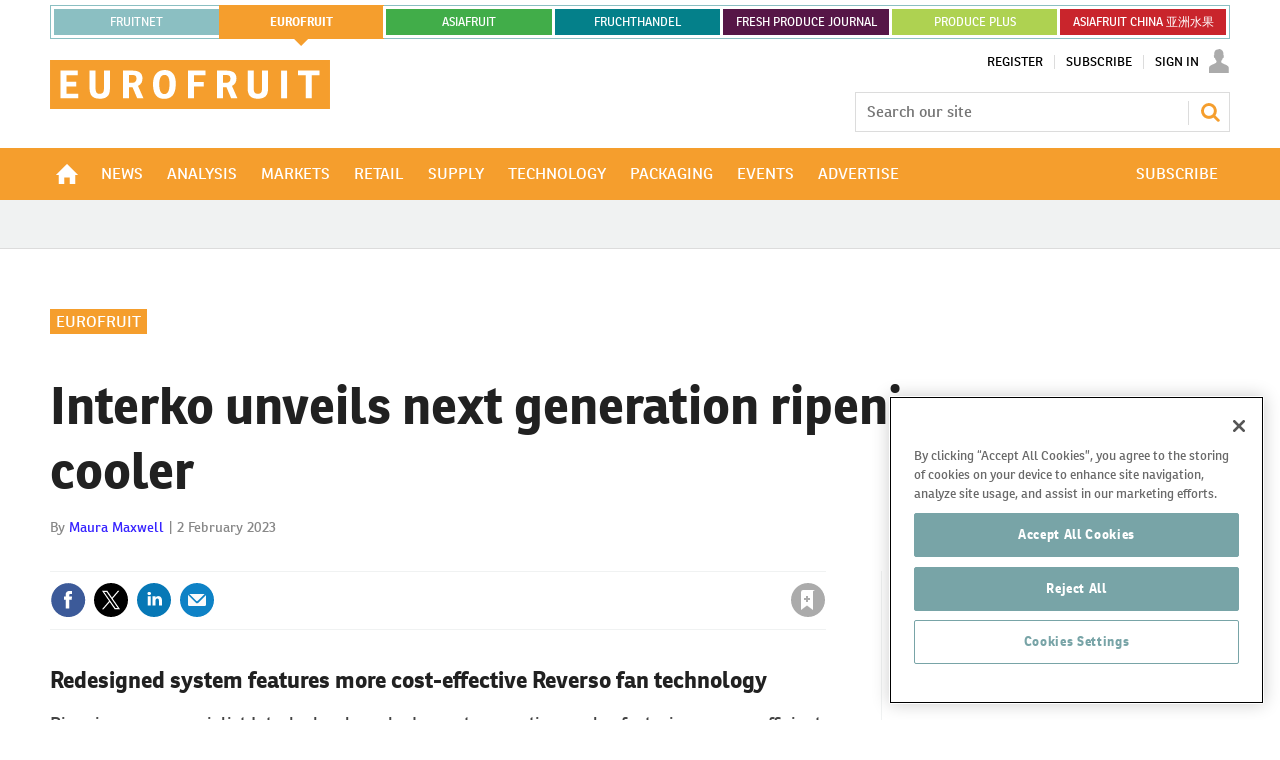

--- FILE ---
content_type: text/html; charset=utf-8
request_url: https://www.fruitnet.com/eurofruit/interko-unveils-next-generation-ripening-cooler/248233.article
body_size: 39367
content:

<!DOCTYPE html>
<html lang="en">
<head>
	<meta charset="utf-8">
<link rel="preload" as="style" href="/Magazine/core.css?p=7875617649838259">
<link rel="preload" as="script" href="/Magazine/core.js?p=7875617649838259">
	
    <link rel="preload" as="image" href="https://d3fwccq2bzlel7.cloudfront.net/Pictures/480xAny/7/0/8/83708_interkoa_265364.jpg" imagesrcset="https://d3fwccq2bzlel7.cloudfront.net/Pictures/480xAny/7/0/8/83708_interkoa_265364.jpg 480w" />

	
	

<!-- OneTrust Cookies Consent Notice start for www.fruitnet.com -->
<script src="https://cdn-ukwest.onetrust.com/scripttemplates/otSDKStub.js"  type="text/javascript" charset="UTF-8" data-domain-script="018df4c9-9b7e-75f1-8228-53c20d5a3a6b" ></script>
<script type="text/javascript">
function OptanonWrapper() { }
</script>
<!-- OneTrust Cookies Consent Notice end for www.fruitnet.com -->

<title>Interko unveils next generation ripening cooler | Article | Fruitnet</title>
<meta name="description" content="Redesigned system features more cost-effective Reverso fan technology" />
<meta name="viewport" content="width=device-width, initial-scale=1" />


<meta name="momentnowdate" content="2026-01-19 08:35:47.840"/>
<meta name="momentlocale" content="en-gb"/>
<meta name="momentlocaleformat" content="D MMMM YYYY"/>
<meta name="momentrelative" content="false"/>
<meta name="momentrelativeformat" content="YYYY,MM,DD"/>
<meta name="momentrelativemorethan" content="10"/>

	
    <meta name="pubdate" content="Thu, 02 Feb 2023 11:40 GMT" />
<link rel="canonical" href="https://www.fruitnet.com/eurofruit/interko-unveils-next-generation-ripening-cooler/248233.article" />
<meta name="blockthis" content="blockGA" />
<meta name="showwallpaper" content="true" />
<meta name="navcode" content="101" />
<meta name="primarynavigation" content="Eurofruit" />
    <meta property="og:title" content="Interko unveils next generation ripening cooler" />
<meta property="og:type" content="Article" />
<meta property="og:url" content="https://www.fruitnet.com/eurofruit/interko-unveils-next-generation-ripening-cooler/248233.article" />
<meta property="og:site_name" content="Fruitnet" />
<meta property="og:description" content="Redesigned system features more cost-effective Reverso fan technology" />
<meta property="og:image:width" content="1024" />
<meta property="og:image:height" content="536" />
<meta property="og:image" content="https://d3fwccq2bzlel7.cloudfront.net/Pictures/1024x536/7/0/8/83708_interkoa_265364.jpg" />
<meta property="og:image:alt" content="Interko A" />

<meta property="twitter:card" content="summary_large_image" />
<meta property="twitter:title" content="Interko unveils next generation ripening cooler" />
<meta property="twitter:description" content="Redesigned system features more cost-effective Reverso fan technology" />
<meta property="twitter:image:src" content="https://d3fwccq2bzlel7.cloudfront.net/Pictures/1120xAny/7/0/8/83708_interkoa_265364.jpg" />
<meta property="twitter:image:alt" content="Interko A" />

	
<link rel="icon" href="/magazine/dest/graphics/favicons/favicon-32x32.png" />
<!--[if IE]><link rel="shortcut icon" href="/magazine/dest/graphics/favicons/favicon.ico" /><![endif]-->
<link rel="apple-touch-icon-precomposed" href="/magazine/dest/graphics/favicons/apple-touch-icon-precomposed.png" />
<meta name="msapplication-TileImage" content="/magazine/dest/graphics/favicons/mstile-144x144.png" />
<meta name="msapplication-TileColor" content="#ffffff" />
	
	<link href="/Magazine/core.css?p=7875617649838259" rel="stylesheet" type="text/css">
<link href="/Magazine/print.css?p=7875617649838259" rel="stylesheet" type="text/css" media="print">


	
<script src="https://cdnjs.cloudflare.com/ajax/libs/jquery/3.4.1/jquery.min.js" integrity="sha256-CSXorXvZcTkaix6Yvo6HppcZGetbYMGWSFlBw8HfCJo=" crossorigin="anonymous" referrerpolicy="no-referrer"></script>
	
<script>var newLang={"more":{"default":"Show more","searchtype":"Show more","searchdates":"Show more"},"less":{"default":"Show fewer","searchtype":"Show fewer","searchdates":"Show fewer"},"show":{"default":"show"},"hide":{"default":"hide"},"caption":{"show":"show caption","hide":"hide caption"},"carousel":{"play":"play slideshow","pause":"pause slideshow"}};</script>
	<script type="text/javascript">
					var IPState = {
					
						useripstate: false,
						useripname: ''
						
					};
				</script>
<script type="text/javascript">
          
					window.dataLayer = window.dataLayer || [];
					window.dataLayer.push({'StoryID':'248233'});
					window.dataLayer.push({'StoryFormatProperty':'N'});
					
					window.dataLayer.push({'StoryCategories':'|Europe|Netherlands|Eurofruit|Bananas|Exotic fruit|Avocados|Fruit|Technology|'});
					
					window.dataLayer.push({'StoryLayout':'Standard'});
					window.dataLayer.push({'StoryWidth':'standard width'});
					
					
					window.dataLayer.push({'StoryLayoutCode':'1'});
					
					window.dataLayer.push({'StoryFormatCode':'1096'});
					
					window.dataLayer.push({'StoryTypeCode':'1013'});
					
					window.dataLayer.push({'StoryCategoriesCodes':'|475|569|1101|2047|2050|2054|2121|2137|'});
					
					window.dataLayer.push({'StoryFullNavPath':'|100|101|'});
					       
					window.dataLayer.push({'UserID':undefined});
					window.dataLayer.push({'NavCode':'101'});
					window.dataLayer.push({'MicrositeNavCode':'101'});
					window.dataLayer.push({'NavKey':'101'});
          
          window.dataLayer.push({'NavigationAreaNavCode':'101'});
          </script>
<script type="text/javascript">
window.dataLayer.push({'AccessQualificationTypeName':'Free access (anonymous users)'});
window.dataLayer.push({'AccessProductCode':'P_000012'});
window.dataLayer.push({'AccessProductName':'Fruitnet Online Registered'});
window.dataLayer.push({'AccessCount':'1'});
</script>
<script type="text/javascript">
  window.dataLayer.push({'UserStateLoggedIn':'False'});
window.dataLayer.push({'LoggedIn':'False'});
  window.dataLayer.push({'FullNavPath':'|100|101|'});
  window.dataLayer.push({'grecaptcha':'6LdF8vonAAAAAD7o_GFdZx7ScY1_ggHdHUmijbXX'});
</script>
	<link rel="preload" href="https://use.typekit.net/uiv3mue.css" as="style">
<link rel="stylesheet" href="https://use.typekit.net/uiv3mue.css">
<style>
	/* Global menu */

	.container.globalMenu{
		display:none;
	}
	.microsite .container.globalMenu .inner-sleeve {
		padding-right: 0; 
		padding-left: 0; 
	}

	@media screen and (min-width: 1024px){

		.container.globalMenu{
			display:block;
		}

		.container.globalMenu .main{
			display:flex;
			list-style: none;
			background-color:#8BBFC2;
			flex-wrap:nowrap;
			padding:1px;
			margin-top:5px;
			max-height: 36px;
		}

		.container.globalMenu .main li{
			flex:1 1 auto;
			text-align:center;
			border:3px solid #fff;
			padding: 13px 8px;
			text-transform: uppercase;
			font-size: 12px;
			margin-bottom: 0;
			line-height: normal;
			border-right:0;
			position:relative;
		}

		.container.globalMenu .main a{
			position: absolute;
			top: 0;
			left: 0;
			width: 100%;
			height: 100%;
			display: flex;
			justify-content: center;
			align-items: center;

		}
		 
		.container.globalMenu .main li:last-child{
			border-right:3px solid #fff;
		}

		.container.globalMenu .main li.current{
			border:0;
			position:relative;
			margin:-1px;
			display: flex;
			align-items: center;
			justify-content: center;
		}

		.container.globalMenu .main li.current a{
			font-weight:bold;
		}

		.container.globalMenu .main li.current a:after{
			content: '';
			position: absolute;
			bottom: -7px;
			width: 0;
			height: 0;
			border-left: 7px solid transparent;
			border-right: 7px solid transparent;
			border-top: 7px solid #8BBFC2;
			left: 50%;
			right: 50%;
			transform: translate(-50%); 
		}
		.container.globalMenu .main li.current .eurofruit:after{
			border-top: 7px solid #F59E2D;
		}
		.container.globalMenu .main li.current .asiafruit:after{
			border-top: 7px solid #41AD49;
		}
		.container.globalMenu .main li.current .fruchthandel:after{
			border-top: 7px solid #04808A;
		}
		.container.globalMenu .main li.current .freshproduce:after{
			border-top: 7px solid #561647;
		}
		.container.globalMenu .main li.current .producefruit:after{
			border-top: 7px solid #AED251;
		}
		.container.globalMenu .main li.current .chinafruit:after{
			border-top: 7px solid #C9252C;
		}
		.container.globalMenu .main li a{
			color:#fff; 
		}
		.container.globalMenu .main li a:hover{
			color:#fff;
			text-decoration:none;
			transition: background-color .3s linear;

		}
		.container.globalMenu .main li.current a:hover{
			background-color:initial;

		}

		.container.globalMenu .main a.fruitnet{

		}
		.container.globalMenu .main a.fruitnet:hover{
			background-color:#5F8F91;
		}
		.container.globalMenu .main li.current a.eurofruit:hover{
			background-color:#F59E2D;
		}
		.container.globalMenu .main a.eurofruit{
			background-color:#F59E2D;
		}
		.container.globalMenu .main a.eurofruit:hover{
			background-color:#E68008;
		}
		.container.globalMenu .main li.current a.asiafruit:hover{
			background-color:#41AD49;
		}
		.container.globalMenu .main a.asiafruit{
			background-color:#41AD49;
		}
		.container.globalMenu .main a.asiafruit:hover{
			background-color:#118101;
		}
		.container.globalMenu .main li.current a.fruchthandel:hover{
			background-color:#04808A;
		}
		.container.globalMenu .main a.fruchthandel{
			background-color:#04808A;
		}
		.container.globalMenu .main a.fruchthandel:hover{
			background-color:#005980;
		}
		.container.globalMenu .main li.current a.freshproduce:hover{
			background-color:#561647;
		}
		.container.globalMenu .main a.freshproduce{
			background-color:#561647;
		}
		.container.globalMenu .main a.freshproduce:hover{
			background-color:#4E8E72;
		}
		.container.globalMenu .main li.current a.producefruit:hover{
			background-color:#AED251;
		}
		.container.globalMenu .main a.producefruit{
			background-color:#AED251;
		}
		.container.globalMenu .main a.producefruit:hover{
			background-color:#1F5CA0;
		}
		.container.globalMenu .main a.chinafruit{
			background-color:#C9252C;
		}
		.container.globalMenu .main a.chinafruit:hover{
			background-color:#9e171d;
		}
	}

	@media screen and (min-width: 1200px){

		.container.globalMenu .main li{
			flex:1 1 0;
		}
	}
</style>

<style>
	/* mobile site extra menu */
	.content.fruitnet-mobile-menu {
		background-color: #fff;
		border:1px solid #000;
		padding: 20px;
	}
	.mobile-menu-iu-logo {
		margin-bottom: 15px;
	}
	.mobile-menu-iu-logo a:hover{
		-webkit-filter: grayscale(1);
		filter: grayscale(1);
	}
	ul.mobile-menu-sub-brands {
		padding-bottom: 0;
	}
	ul.mobile-menu-sub-brands li{
		margin-bottom: 1px;
	}
	ul.mobile-menu-sub-brands li a:hover{
		-webkit-filter: grayscale(1);
		filter: grayscale(1); 
	}
	
	
	/*Mid page advert*/
	.midpageAdvert {
		background:#f0f2f2;
		padding:20px 0;
	}
</style>
<!--FNET-26 START TEMP FIX -->
<style>
@media screen and (min-width: 1024px){
		.nav-fixed.microsite .desktopNavigation {
			 z-index: 32767;
		}
	.microsite .desktopNavigation {

	}
}
</style>

<!--FNET-121 START TEMP FIX -->
<style>
.desktopNavigation ul.main > li.hasChildren.current .subnav > ul li a > span, 
.desktopNavigation ul.main > li.hasChildren.current .subnav > ul li > span {
    background-color: transparent;
}

.fruchthandel-microsite .masthead .mastheadLogo {
    display: block;
    margin-top: -47px;
}
.fruchthandel-microsite .masthead .mastheadLogo svg {
	width: 161px;
   height: 37px;
}
@media screen and (min-width: 1024px){
	.fruchthandel-microsite .masthead .mastheadLogo {
		 margin-top: -88px;
	}
	.fruchthandel-microsite .masthead .mastheadLogo svg {
		width: inherit;
		height: auto;
	}
}
</style>
<!--FNET-121 END TEMP FIX -->

<!--START OF CSS ADDED BY FRUITNET -->
<style type="text/css">
	.full-width-background.afcyellow {
		background-color: #FFCC00;
 	}
	.full-width-background.afcgreen {
		background-color: #3FA535;
 	}
	.full-width-background.afcred {
		background-color: #C9252C;
 	}
	.full-width-background.fnblue {
		background-color: #8BBFC2;
 	}
	.full-width-background.fndarkblue {
		background-color: #78A4A7;
 	}
	.full-width-background.fnyellow {
		background-color: #EECD00;
 	}

	#join-us-at-asia-fruit-logistica_6501 .more a {
		color: #FFFFFF;
		text-decoration: underline;
		font-weight: bold;
 	}

	#join-us-at-asia-fruit-logistica_6523 .more a {
		color: #FFFFFF;
		text-decoration: underline;
		font-weight: bold;
 	}

</style>
<!--END OF CSS ADDED BY FRUITNET --><style type="text/css">.inline_image img[width][height]:not(.zoomable-image) {contain: unset;}</style>
<link rel='stylesheet' href='/Uploads/CSS/2//Herocolour.css' type='text/css' />

<style>
	.masthead .mast {
		border-bottom: 3px solid #F59E2D;
	}
	.masthead .menuToggle .toggleIcon a {
		background: #F59E2D;
	}
	.microsite .masthead .mast { 
		z-index: 32768; 
	}

	.micrositeMastLogo.container {
		z-index: 32769;
		position: fixed;
	}
	.masthead .mastheadLogo {
		display:block;
		margin-top: -42px;
	}
	.masthead .mastheadLogo .logo {
		display:none;
	}
	.microsite .listBlocks ul li .storyType {
		display: inline-block;
	}
	@media screen and (min-width: 1024px){
		.microsite .masthead .mast { 
			margin-top: -20px;
		}

		.micrositeMastLogo.container {
			position: relative;
		}
		.masthead .mastheadSearch { 
			margin-top: 23px;
		}

		.masthead .mastheadLogo {
			margin-top: -88px;
		}
		.masthead .mastheadLogo .logo {
			display:block;
		}
		.masthead .mobile-logo {
			display:none;
		} 
	}
</style>
<script>
    function getDataLayerVal(keyVal) {
        for (var i = 0; i < window.dataLayer.length; i++) {
            if (dataLayer[i][keyVal] !== undefined) {
                return dataLayer[i][keyVal];
            }
        }
    }
</script>
<!-- JAVASCRIPT HEAD-->
<!-- Google tag (gtag.js) -->
<script async src="https://www.googletagmanager.com/gtag/js?id=G-J6BQ3SZRWD"></script>
<script>
  window.dataLayer = window.dataLayer || [];
  function gtag(){dataLayer.push(arguments);}
  gtag('js', new Date());

  gtag('config', 'G-J6BQ3SZRWD');
</script>

<script async src="https://securepubads.g.doubleclick.net/tag/js/gpt.js"></script>

<script>
    window.googletag = window.googletag || {
        cmd: []
    };
    googletag.cmd.push(function() {
    
	    var eurofruit_website_super_banner = googletag.sizeMapping().addSize([1000, 0],[[1180, 130]]).addSize([0, 0],[[370, 140]]).build();
		googletag.defineSlot('/22708556282/eurofruit_website_super_banner', [[370, 140], [1180, 130]], 'div-gpt-ad-1697235070628-0').defineSizeMapping(eurofruit_website_super_banner).addService(googletag.pubads());
		
        var eurofruit_website_central_banner_01 = googletag.sizeMapping().addSize([1000, 0],[[1180, 130]]).addSize([0, 0],[[370, 140]]).build();
       googletag.defineSlot('/22708556282/eurofruit_website_central_banner_01', [[370, 140], [1180, 130]], 'div-gpt-ad-1697386749992-0').defineSizeMapping(eurofruit_website_central_banner_01).addService(googletag.pubads());
        
        var eurofruit_website_central_banner_02 = googletag.sizeMapping().addSize([1000, 0],[[1180, 130]]).addSize([0, 0],[[370, 140]]).build();
		googletag.defineSlot('/22708556282/eurofruit_website_central_banner_02', [[1180, 130], [370, 140]], 'div-gpt-ad-1697386777303-0').defineSizeMapping(eurofruit_website_central_banner_02).addService(googletag.pubads());
        
        var eurofruit_website_central_banner_03 = googletag.sizeMapping().addSize([1000, 0],[[1180, 130]]).addSize([0, 0],[[370, 140]]).build();
		googletag.defineSlot('/22708556282/eurofruit_website_central_banner_03', [[1180, 130], [370, 140]], 'div-gpt-ad-1697386798853-0').defineSizeMapping(eurofruit_website_central_banner_03).addService(googletag.pubads());
        
        var eurofruit_website_central_banner_04 = googletag.sizeMapping().addSize([1000, 0],[[1180, 130]]).addSize([0, 0],[[370, 140]]).build();
       googletag.defineSlot('/22708556282/eurofruit_website_central_banner_04', [[370, 140], [1180, 130]], 'div-gpt-ad-1697386822765-0').defineSizeMapping(eurofruit_website_central_banner_04).addService(googletag.pubads());
        
        var eurofruit_website_central_banner_05 = googletag.sizeMapping().addSize([1000, 0],[[1180, 130]]).addSize([0, 0],[[370, 140]]).build();
       googletag.defineSlot('/22708556282/eurofruit_website_central_banner_05', [[370, 140], [1180, 130]], 'div-gpt-ad-1697386847504-0').defineSizeMapping(eurofruit_website_central_banner_05).addService(googletag.pubads());

       googletag.defineSlot('/22708556282/eurofruit_website_large_side_banner_01', [380, 450], 'div-gpt-ad-1697387069059-0').addService(googletag.pubads());
		googletag.defineSlot('/22708556282/eurofruit_website_large_side_banner_02', [380, 450], 'div-gpt-ad-1697387096169-0').addService(googletag.pubads());
		googletag.defineSlot('/22708556282/eurofruit_website_large_side_banner_03', [380, 450], 'div-gpt-ad-1697387119936-0').addService(googletag.pubads());
    	googletag.defineSlot('/22708556282/eurofruit_website_large_side_banner_04', [380, 450], 'div-gpt-ad-1697387145157-0').addService(googletag.pubads());
		googletag.defineSlot('/22708556282/eurofruit_website_large_side_banner_05', [380, 450], 'div-gpt-ad-1708434309201-0').addService(googletag.pubads());
    
        googletag.defineSlot('/22708556282/eurofruit_website_small_side_banner_01', [380, 225], 'div-gpt-ad-1695670669518-0').addService(googletag.pubads());
        googletag.defineSlot('/22708556282/eurofruit_website_small_side_banner_02', [380, 225], 'div-gpt-ad-1695671584576-0').addService(googletag.pubads());
		googletag.defineSlot('/22708556282/eurofruit_website_small_side_banner_03', [380, 225], 'div-gpt-ad-1695671662213-0').addService(googletag.pubads());
		googletag.defineSlot('/22708556282/eurofruit_website_small_side_banner_04', [380, 225], 'div-gpt-ad-1695671718292-0').addService(googletag.pubads());
		googletag.defineSlot('/22708556282/eurofruit_website_small_side_banner_05', [380, 225], 'div-gpt-ad-1699357035392-0').addService(googletag.pubads());
		googletag.defineSlot('/22708556282/eurofruit_website_small_side_banner_06', [380, 225], 'div-gpt-ad-1699523592457-0').addService(googletag.pubads());		
		
        // Enable SRA and services.
        googletag.pubads().enableSingleRequest();
        googletag.pubads().collapseEmptyDivs();
        googletag.pubads().setCookieOptions(1);
        googletag.enableServices();

    });
</script>
	

<script>
	var EnhancedAdvertisingConfig = {};
</script>

<!--Microsite Enhanced Adverts JSON definition from navigation ASSET-->


<script>
   $(window).trigger("wvcfe:micrositeenhancedadvertsinit", [event, EnhancedAdvertisingConfig]);
	
</script>
	
	
	


	<!-- Ab Google Tag Manager -->
<script>(function(w,d,s,l,i){w[l]=w[l]||[];w[l].push({'gtm.start':
new Date().getTime(),event:'gtm.js'});var f=d.getElementsByTagName(s)[0],
j=d.createElement(s),dl=l!='dataLayer'?'&l='+l:'';j.async=true;j.src=
'https://www.googletagmanager.com/gtm.js?id='+i+dl;f.parentNode.insertBefore(j,f);
})(window,document,'script','dataLayer','GTM-NZZ5XND');</script>
<!-- Ab End Google Tag Manager -->

<!-- FN Google Tag Manager -->
<script>(function(w,d,s,l,i){w[l]=w[l]||[];w[l].push({'gtm.start':
new Date().getTime(),event:'gtm.js'});var f=d.getElementsByTagName(s)[0],
j=d.createElement(s),dl=l!='dataLayer'?'&l='+l:'';j.async=true;j.src=
'https://www.googletagmanager.com/gtm.js?id='+i+dl;f.parentNode.insertBefore(j,f);
})(window,document,'script','dataLayer','GTM-TPB2FRP');</script>
<!-- FN End Google Tag Manager -->

</head>
<body id="story" class="M1-master microsite js-disabled eurofruit-microsite story-style-1 story-format-1013 story-type-1096">
	
	<!-- Ab Google Tag Manager (noscript) -->
<noscript><iframe src="https://www.googletagmanager.com/ns.html?id=GTM-NZZ5XND"
height="0" width="0" style="display:none;visibility:hidden"></iframe></noscript>
<!-- Ab End Google Tag Manager (noscript) -->

<!-- FN Google Tag Manager (noscript) -->
<noscript><iframe src="https://www.googletagmanager.com/ns.html?id=GTM-TPB2FRP"
height="0" width="0" style="display:none;visibility:hidden"></iframe></noscript>
<!-- FN End Google Tag Manager (noscript) -->
	
<!--[if lte IE 10]>
<link rel="stylesheet" href="/CSS/dest/notsupported.css">
<div class="notSupported">
	<div class="sleeve">
		<span id="logo" class="vector-icon i-brand-logo i-brand-logo-dims"></span>
		<h2>
			Your browser is not supported
		</h2>
		<p>
			Sorry but it looks as if your browser is out of date. To get the best experience using our site we recommend that you upgrade or switch browsers.
		</p>
		<p class="buttonContainer">
			<a class="button" href="https://www.google.co.uk/webhp?ion=1&espv=2&ie=UTF-8#q=update+my+browser" target="_blank">Find a solution</a>
		</p>
	</div>
</div>
<![endif]-->
	<script type="text/javascript">document.body.className = document.body.className.replace('js-disabled', ''); document.cookie="_js=1; path=/";</script>
	


	<div id="wrapper">
		
<ul id="skiplinks"><li><a href="#wrapper_sleeve">Skip to main content</a></li><li><a href="#mainnav">Skip to navigation</a></li></ul>
		
<header id="masthead" class="masthead">
	<div class="htmlContent">
  
</div>
	
    
	<div class="mast container full" data-multi-toggle-menu>
		<div class="inner-sleeve" data-menu-open-pushed>
			<div class="container globalMenu navigation-more">
	<div class="inner-sleeve">
		<div>
			<ul class="main">
				<li> <a class="fruitnet" href="/">Fruitnet</a></li>    
				<li  class="current"> <a class="eurofruit" href="/eurofruit">eurofruit</a></li>
				<li> <a class="asiafruit" href="/asiafruit">asiafruit</a></li>
				<li> <a class="fruchthandel" href="https://www.fruchthandel.de">FRUCHTHANDEL</a></li>
				<li> <a class="freshproduce" href="/fresh-produce-journal">FRESH PRODUCE JOURNAL   </a></li>
				<li> <a class="producefruit" href="/produce-plus">PRODUCE PLUS</a></li>
				<li> <a class="chinafruit" href="https://asiafruitchina.net/" >ASIAFRUIT CHINA 亚洲水果 </a></li>    
			</ul>
		</div>
	</div>
</div>
			<div class="mastControls">
				<nav data-multi-toggle-item="" class="mastNav loggedout hide"><span class="toggleIcon"><a href="#mastnav" data-toggle-button=""><span class="assistive">Mast navigation</span></a></span><ul id="mastnav" data-toggle-element=""><li><a href="https://account.fruitnet.com/register?returl=https%3a%2f%2fwww.fruitnet.com">Register</a></li><li><a href="https://www.fruitnet.com/subscribe">Subscribe</a></li><li><a class="popup signIn" href="https://www.fruitnet.com/sign-in">Sign In</a></li></ul></nav>
				
				<div class="mastheadSearch hide" data-multi-toggle-item="">
			<span class="toggleIcon"><a href="#search" data-toggle-button=""><span class="assistive">Search our site</span></a></span>
			<form action="/searchresults" method="get" id="mastsearch" data-toggle-element="">
				<fieldset>
					<div>
<input type="text" id="search" value="" name="qkeyword" class="text" placeholder="Search our site" />
<input type="hidden" name="forcemicrositenavcode" value="101"/>
<input type="hidden" name="parametrics" value="WVMICROSITEROOTNAVCODE|101"/>
<button class="mastSearch" type="submit">Search</button>
					</div>
				</fieldset>
			</form>
		</div>


<div class="menuToggle">
	<span class="toggleIcon"><a href="#mobilemenu" data-menu-toggle-button=""><span class="assistive">Menu</span></a></span>
</div>
			</div>
		</div>
	</div>
	<div class="micrositeMastLogo container">
		<div class="inner-sleeve" data-menu-open-pushed>
			<div class="mastheadLogo">
	<a href="/eurofruit">
		<svg class="logo" xmlns="http://www.w3.org/2000/svg" width="280" height="48.758" viewBox="0 0 280 48.758">
			<g id="Group_1972" data-name="Group 1972" transform="translate(-50 -191)">
				<g id="Group_1883" data-name="Group 1883" transform="translate(6.749 149.05)">
					<path id="Path_1" data-name="Path 1" d="M43.251,90.708V41.95h280V90.708Z" transform="translate(0)" fill="#f59e2d"/>
					<path id="Path_2" data-name="Path 2" d="M56.2,54.87H73.346v4.6H62.185v6.6h9.7v4.6h-9.7v7.134H73.806v4.64H56.2Z" transform="translate(-2.382 -2.377)" fill="#fff"/>
					<path id="Path_3" data-name="Path 3" d="M97.708,71.937a12.616,12.616,0,0,0,.268,3.183,3.636,3.636,0,0,0,3.951,2.837c2.455,0,3.49-1.073,3.912-2.8a16.345,16.345,0,0,0,.229-3.451V54.87h6.022V72.627a14.973,14.973,0,0,1-.805,5.254c-1.227,3.068-4.1,4.986-9.434,4.986-4.641,0-7.478-1.534-8.937-4.218a12.8,12.8,0,0,1-1.227-6.06V54.87h6.022Z" transform="translate(-8.91 -2.377)" fill="#fff"/>
					<path id="Path_4" data-name="Path 4" d="M153.188,82.445H146.9L142.22,71.438h-3.605V82.445H132.67V54.87H142.3c5.907,0,9.857,2.263,9.857,7.556a8.209,8.209,0,0,1-4.449,7.708ZM142.22,66.951a3.661,3.661,0,0,0,3.95-3.873c0-3.03-1.419-3.8-4.219-3.8h-3.336v7.67Z" transform="translate(-16.449 -2.377)" fill="#fff"/>
					<path id="Path_5" data-name="Path 5" d="M169.424,68.125c0-9.051,4.6-13.96,11.7-13.96,7.479,0,11.123,4.718,11.123,13.768,0,11.275-4.948,14.919-11.545,14.919C174.333,82.852,169.424,79.4,169.424,68.125Zm11.544-9.089c-2.837,0-5.254,2.109-5.254,9.128,0,7.249,1.917,9.933,5.062,9.933,2.915,0,5.178-1.879,5.178-10.125C185.954,60.954,183.844,59.036,180.968,59.036Z" transform="translate(-23.21 -2.247)" fill="#fff"/>
					<path id="Path_6" data-name="Path 6" d="M229.959,54.87v4.641H218.223v6.6h9.818v4.6h-9.818V82.445h-5.982V54.87Z" transform="translate(-31.086 -2.377)" fill="#fff"/>
					<path id="Path_7" data-name="Path 7" d="M268.339,82.445h-6.289l-4.68-11.007h-3.6V82.445H247.82V54.87h9.627c5.906,0,9.856,2.263,9.856,7.556a8.209,8.209,0,0,1-4.449,7.708ZM257.369,66.951a3.661,3.661,0,0,0,3.95-3.873c0-3.03-1.418-3.8-4.219-3.8h-3.336v7.67Z" transform="translate(-37.631 -2.377)" fill="#fff"/>
					<path id="Path_8" data-name="Path 8" d="M291.489,71.937a12.615,12.615,0,0,0,.268,3.183,3.635,3.635,0,0,0,3.951,2.837c2.454,0,3.489-1.073,3.911-2.8a16.29,16.29,0,0,0,.23-3.451V54.87h6.022V72.627a14.971,14.971,0,0,1-.806,5.254c-1.227,3.068-4.1,4.986-9.434,4.986-4.641,0-7.478-1.534-8.936-4.218a12.8,12.8,0,0,1-1.227-6.06V54.87h6.022Z" transform="translate(-44.556 -2.377)" fill="#fff"/>
					<path id="Path_9" data-name="Path 9" d="M332.433,54.87V82.445H326.45V54.87Z" transform="translate(-52.095 -2.377)" fill="#fff"/>
					<path id="Path_10" data-name="Path 10" d="M347.13,54.87h21.477v4.6H360.86V82.445h-5.983V59.473H347.13Z" transform="translate(-55.899 -2.377)" fill="#fff"/>
				</g>
			</g>
		</svg>
		<svg class="mobile-logo" xmlns="http://www.w3.org/2000/svg" width="144.943" height="25.24" viewBox="0 0 144.943 25.24">
			<g id="Group_2132" data-name="Group 2132" transform="translate(-43.251 -41.95)">
				<path id="Path_1" data-name="Path 1" d="M43.251,67.19V41.95H188.195V67.19Z" transform="translate(0)" fill="#f59e2d"/>
				<path id="Path_2" data-name="Path 2" d="M56.2,54.87h8.874v2.383H59.3v3.415h5.023V63.05H59.3v3.693h6.015v2.4H56.2Z" transform="translate(-7.48 -7.462)" fill="#fff"/>
				<path id="Path_3" data-name="Path 3" d="M94.8,63.7a6.531,6.531,0,0,0,.139,1.648,1.882,1.882,0,0,0,2.045,1.469,1.783,1.783,0,0,0,2.025-1.449,8.461,8.461,0,0,0,.119-1.786V54.87h3.117v9.192a7.751,7.751,0,0,1-.417,2.72c-.635,1.588-2.124,2.581-4.884,2.581-2.4,0-3.871-.794-4.626-2.184a6.627,6.627,0,0,1-.635-3.137V54.87H94.8Z" transform="translate(-27.974 -7.462)" fill="#fff"/>
				<path id="Path_4" data-name="Path 4" d="M143.291,69.144h-3.256l-2.422-5.7h-1.866v5.7H132.67V54.87h4.983c3.058,0,5.1,1.171,5.1,3.911a4.249,4.249,0,0,1-2.3,3.99Zm-5.677-8.021a1.9,1.9,0,0,0,2.045-2c0-1.568-.735-1.966-2.184-1.966h-1.727v3.97Z" transform="translate(-51.645 -7.462)" fill="#fff"/>
				<path id="Path_5" data-name="Path 5" d="M169.424,61.392c0-4.685,2.383-7.227,6.055-7.227,3.872,0,5.758,2.442,5.758,7.127,0,5.837-2.561,7.723-5.976,7.723C171.965,69.015,169.424,67.228,169.424,61.392Zm5.976-4.705c-1.469,0-2.72,1.092-2.72,4.725,0,3.752.992,5.142,2.62,5.142,1.509,0,2.68-.973,2.68-5.241C177.981,57.679,176.889,56.686,175.4,56.686Z" transform="translate(-72.873 -7.055)" fill="#fff"/>
				<path id="Path_6" data-name="Path 6" d="M221.413,54.87v2.4h-6.075v3.415h5.082v2.382h-5.082v6.075h-3.1V54.87Z" transform="translate(-97.603 -7.462)" fill="#fff"/>
				<path id="Path_7" data-name="Path 7" d="M258.442,69.144h-3.256l-2.423-5.7H250.9v5.7H247.82V54.87H252.8c3.057,0,5.1,1.171,5.1,3.911a4.25,4.25,0,0,1-2.3,3.99Zm-5.678-8.021a1.9,1.9,0,0,0,2.045-2c0-1.568-.734-1.966-2.184-1.966H250.9v3.97Z" transform="translate(-118.152 -7.462)" fill="#fff"/>
				<path id="Path_8" data-name="Path 8" d="M288.584,63.7a6.531,6.531,0,0,0,.139,1.648,1.882,1.882,0,0,0,2.045,1.469,1.783,1.783,0,0,0,2.025-1.449,8.43,8.43,0,0,0,.119-1.786V54.87h3.117v9.192a7.75,7.75,0,0,1-.417,2.72c-.635,1.588-2.124,2.581-4.884,2.581-2.4,0-3.871-.794-4.626-2.184a6.627,6.627,0,0,1-.635-3.137V54.87h3.117Z" transform="translate(-139.896 -7.462)" fill="#fff"/>
				<path id="Path_9" data-name="Path 9" d="M329.547,54.87V69.144h-3.1V54.87Z" transform="translate(-163.567 -7.462)" fill="#fff"/>
				<path id="Path_10" data-name="Path 10" d="M347.13,54.87h11.118v2.383h-4.01V69.144h-3.1V57.253h-4.01Z" transform="translate(-175.511 -7.462)" fill="#fff"/>
			</g>
		</svg>
 
	</a>
</div>
		</div>
	</div>
	<div class="menuContainer">
		<div class="mobileMenu" id="mobilemenu">
  <div class="sleeve">
    <a class="menuClose" href="#wrapper">
      <span>Close<span class="assistive"> menu</span></span>
    </a>
    <ul class="main">
      <li class="home-icon">
        <a href="https://www.fruitnet.com/eurofruit">
          <span>Home</span>
        </a>
      </li>
      <li class="">
        <a href="https://www.fruitnet.com/eurofruit/news">
          <span>News</span>
        </a>
      </li>
      <li class="">
        <a href="https://www.fruitnet.com/eurofruit/analysis">
          <span>Analysis</span>
        </a>
      </li>
      <li class="">
        <a href="https://www.fruitnet.com/eurofruit/markets">
          <span>Markets</span>
        </a>
      </li>
      <li class="">
        <a href="https://www.fruitnet.com/eurofruit/retail">
          <span>Retail</span>
        </a>
      </li>
      <li class="">
        <a href="https://www.fruitnet.com/eurofruit/supply">
          <span>Supply</span>
        </a>
      </li>
      <li class="">
        <a href="https://www.fruitnet.com/eurofruit/technology">
          <span>Technology</span>
        </a>
      </li>
      <li class="">
        <a href="https://www.fruitnet.com/eurofruit/packaging">
          <span>Packaging</span>
        </a>
      </li>
      <li class="">
        <a href="https://www.fruitnet.com/events">
          <span>Events</span>
        </a>
      </li>
      <li class="highlight right">
        <a href="https://www.fruitnet.com/subscribe">
          <span>Subscribe</span>
        </a>
      </li>
      <li class="">
        <a href="https://www.fruitnet.com/eurofruit/advertise">
          <span>Advertise</span>
        </a>
      </li>
    </ul>
    <div class="content fruitnet-mobile-menu">
	<div class="mobile-menu-iu-logo">
		<a href="/">
			<svg id="brand-logo" xmlns="http://www.w3.org/2000/svg" width="153.999" height="31.041" viewBox="0 0 153.999 31.041">
				<g id="Group_1868" data-name="Group 1868">
					<rect id="Rectangle_1" data-name="Rectangle 1" width="153.999" height="31.041" fill="#8bbfc2"/>
					<g id="Group_1" data-name="Group 1" transform="translate(6.149 6.593)">
						<path id="Path_1" data-name="Path 1" d="M35.38,113.492v2.96H27.939v4.206h6.224v2.936H27.939v7.485H24.147V113.492Z" transform="translate(-24.147 -113.492)" fill="#fff"/>
						<path id="Path_2" data-name="Path 2" d="M58.505,131.079H54.518l-2.966-7.02H49.265v7.02H45.5V113.492h6.1c3.744,0,6.249,1.443,6.249,4.819a5.239,5.239,0,0,1-2.821,4.917ZM51.551,121.2a2.327,2.327,0,0,0,2.5-2.469c0-1.933-.9-2.422-2.675-2.422H49.265V121.2Z" transform="translate(-27.129 -113.492)" fill="#fff"/>
						<path id="Path_3" data-name="Path 3" d="M71.963,124.377a8.074,8.074,0,0,0,.17,2.029,2.308,2.308,0,0,0,2.505,1.811,2.185,2.185,0,0,0,2.479-1.785,10.431,10.431,0,0,0,.146-2.2V113.492h3.817v11.325a9.6,9.6,0,0,1-.511,3.35c-.778,1.957-2.6,3.181-5.981,3.181-2.942,0-4.742-.979-5.665-2.691a8.205,8.205,0,0,1-.779-3.864v-11.3h3.817Z" transform="translate(-30.292 -113.492)" fill="#fff"/>
						<path id="Path_4" data-name="Path 4" d="M95.466,113.492v17.587H91.673V113.492Z" transform="translate(-33.578 -113.492)" fill="#fff"/>
						<path id="Path_5" data-name="Path 5" d="M104.4,113.492h13.616v2.935H113.1v14.652H109.31V116.427H104.4Z" transform="translate(-35.356 -113.492)" fill="#fff"/>
						<path id="Path_6" data-name="Path 6" d="M141.824,113.492v17.587h-3.307l-4.5-8.023c-.656-1.174-1.313-2.446-1.9-3.767a.024.024,0,0,0-.024.025c.1,1.271.169,2.641.169,4.011v7.754h-3.719V113.492h3.524l4.353,8.145c.632,1.174,1.337,2.5,1.848,3.62.024,0,.024-.024.049-.024-.12-1.271-.22-2.617-.22-3.839v-7.9Z" transform="translate(-38.729 -113.492)" fill="#fff"/>
						<path id="Path_7" data-name="Path 7" d="M152.131,113.492H163v2.935h-7.076v4.208h6.152v2.936h-6.152v4.549h7.367v2.96H152.131Z" transform="translate(-42.023 -113.492)" fill="#fff"/>
						<path id="Path_8" data-name="Path 8" d="M173.027,113.492h13.616v2.935h-4.912v14.652h-3.792V116.427h-4.912Z" transform="translate(-44.941 -113.492)" fill="#fff"/>
					</g>
				</g>
			</svg>
		</a>
	</div>
	<ul class="mobile-menu-sub-brands">
		<!-- eurofruit --> 
		<li>
			<a href="/eurofruit"> <svg id="Group_1951" data-name="Group 1951" xmlns="http://www.w3.org/2000/svg" width="114.055" height="19.861" viewBox="0 0 114.055 19.861">
				<path id="Path_1" data-name="Path 1" d="M43.251,61.811V41.95H157.307V61.811Z" transform="translate(-43.251 -41.95)" fill="#f59e2d"/>
				<path id="Path_2" data-name="Path 2" d="M56.2,54.87h6.983v1.875H58.639v2.687h3.952v1.875H58.639v2.906h4.734V66.1H56.2Z" transform="translate(-51.897 -50.575)" fill="#fff"/>
				<path id="Path_3" data-name="Path 3" d="M94.139,61.822a5.14,5.14,0,0,0,.109,1.3,1.481,1.481,0,0,0,1.609,1.156,1.4,1.4,0,0,0,1.594-1.14,6.657,6.657,0,0,0,.093-1.406V54.87H100V62.1a6.1,6.1,0,0,1-.328,2.14c-.5,1.25-1.671,2.031-3.843,2.031-1.89,0-3.046-.625-3.64-1.718a5.215,5.215,0,0,1-.5-2.468V54.87h2.453Z" transform="translate(-75.586 -50.575)" fill="#fff"/>
				<path id="Path_4" data-name="Path 4" d="M141.028,66.1h-2.562l-1.906-4.484h-1.469V66.1H132.67V54.87h3.921c2.406,0,4.015.922,4.015,3.078a3.344,3.344,0,0,1-1.812,3.14Zm-4.468-6.311a1.491,1.491,0,0,0,1.609-1.578c0-1.234-.578-1.547-1.719-1.547h-1.359v3.124Z" transform="translate(-102.946 -50.575)" fill="#fff"/>
				<path id="Path_5" data-name="Path 5" d="M169.424,59.852c0-3.687,1.875-5.687,4.765-5.687,3.047,0,4.531,1.922,4.531,5.608,0,4.593-2.015,6.077-4.7,6.077C171.424,65.851,169.424,64.444,169.424,59.852Zm4.7-3.7c-1.156,0-2.14.859-2.14,3.718,0,2.953.781,4.046,2.062,4.046,1.187,0,2.109-.766,2.109-4.124C176.157,56.93,175.3,56.149,174.126,56.149Z" transform="translate(-127.483 -50.105)" fill="#fff"/>
				<path id="Path_6" data-name="Path 6" d="M219.458,54.87v1.89h-4.78v2.687h4v1.874h-4V66.1h-2.437V54.87Z" transform="translate(-156.067 -50.575)" fill="#fff"/>
				<path id="Path_7" data-name="Path 7" d="M256.178,66.1h-2.562l-1.906-4.484h-1.468V66.1H247.82V54.87h3.921c2.406,0,4.015.922,4.015,3.078a3.344,3.344,0,0,1-1.812,3.14Zm-4.468-6.311a1.491,1.491,0,0,0,1.609-1.578c0-1.234-.578-1.547-1.719-1.547h-1.359v3.124Z" transform="translate(-179.82 -50.575)" fill="#fff"/>
				<path id="Path_8" data-name="Path 8" d="M287.92,61.822a5.138,5.138,0,0,0,.109,1.3,1.481,1.481,0,0,0,1.609,1.156,1.4,1.4,0,0,0,1.593-1.14,6.636,6.636,0,0,0,.094-1.406V54.87h2.453V62.1a6.1,6.1,0,0,1-.328,2.14c-.5,1.25-1.671,2.031-3.843,2.031-1.89,0-3.046-.625-3.64-1.718a5.215,5.215,0,0,1-.5-2.468V54.87h2.453Z" transform="translate(-204.952 -50.575)" fill="#fff"/>
				<path id="Path_9" data-name="Path 9" d="M328.887,54.87V66.1H326.45V54.87Z" transform="translate(-232.312 -50.575)" fill="#fff"/>
				<path id="Path_10" data-name="Path 10" d="M347.13,54.87h8.748v1.875h-3.156V66.1h-2.437V56.745H347.13Z" transform="translate(-246.118 -50.575)" fill="#fff"/>
				</svg>
			</a>
		</li>
		<!-- asia fruit --> 
		<li>
			<a href="/asiafruit"> <svg id="Group_1953" data-name="Group 1953" xmlns="http://www.w3.org/2000/svg" xmlns:xlink="http://www.w3.org/1999/xlink" width="109.999" height="19.917" viewBox="0 0 109.999 19.917">
				<defs>
					<clipPath id="clip-path">
						<rect id="Rectangle_2" data-name="Rectangle 2" width="109.999" height="19.917" fill="none"/>
					</clipPath>
				</defs>
				<rect id="Rectangle_1" data-name="Rectangle 1" width="109.999" height="19.917" transform="translate(0 0)" fill="#41ad49"/>
				<g id="Group_3" data-name="Group 3" transform="translate(0 0)">
					<g id="Group_2" data-name="Group 2" clip-path="url(#clip-path)">
						<path id="Path_1" data-name="Path 1" d="M40.13,87.077l.737-2.556h3.325l.815,2.556h2.462L44.035,75.8H41.007L37.7,87.077Zm2.384-9.221c.125.628.3,1.49.455,2.07l.721,2.76H41.338l.706-2.776c.172-.658.329-1.442.423-2.055Zm8.53,8.484a7.034,7.034,0,0,0,3.623.955c2.273,0,4.014-1.3,4.014-3.622,0-1.945-1.239-2.885-3.074-3.4-1.161-.33-1.976-.643-1.976-1.569a1.127,1.127,0,0,1,1.287-1.176,1.725,1.725,0,0,1,1.63,1.459l2.227-.644a3.566,3.566,0,0,0-3.826-2.775c-2.259,0-3.794,1.411-3.794,3.434,0,2.336,1.662,2.9,3.041,3.277,1.317.36,1.992.69,2.008,1.693,0,.909-.658,1.27-1.521,1.27a5.712,5.712,0,0,1-2.885-1Zm12.419.736h2.446V75.8H63.463Zm9.235,0,.737-2.556h3.325l.815,2.556h2.461L76.6,75.8H73.578L70.269,87.077Zm2.384-9.221c.125.628.3,1.49.455,2.07l.72,2.761H73.907l.7-2.776c.172-.658.329-1.442.424-2.055ZM84.4,75.8V87.077h2.446v-4.8h4.015V80.4H86.842V77.7h4.8V75.8Zm17.987,6.241a3.355,3.355,0,0,0,1.819-3.152c0-2.164-1.615-3.09-4.03-3.09H96.235V87.077h2.431v-4.5h1.474l1.913,4.5h2.572Zm-3.717-1.3V77.605h1.365c1.144,0,1.725.314,1.725,1.553a1.5,1.5,0,0,1-1.616,1.584ZM111.258,75.8H108.8v7.245a5.234,5.234,0,0,0,.5,2.478c.6,1.1,1.756,1.725,3.653,1.725,2.18,0,3.356-.786,3.858-2.039a6.122,6.122,0,0,0,.33-2.149V75.8h-2.463v6.885a6.689,6.689,0,0,1-.094,1.411,1.409,1.409,0,0,1-1.6,1.145,1.486,1.486,0,0,1-1.615-1.16,5.113,5.113,0,0,1-.111-1.3Zm11.212,11.275h2.447V75.8h-2.447Zm6.9-9.393h3.168v9.393h2.446V77.684h3.168V75.8h-8.783Z" transform="translate(-32.905 -71.489)" fill="#fff"/>
					</g>
				</g>
				</svg>
			</a>
		</li>
				<!-- fruchthandel --> 
		<li>
			<a href="/fruchthandel"> <svg xmlns="http://www.w3.org/2000/svg" width="162.058" height="20.408" viewBox="0 0 162.058 20.408">
				<g id="Group_1959" data-name="Group 1959" transform="translate(-135.687 -400.706)">
					<rect id="Rectangle_2385" data-name="Rectangle 2385" width="162.058" height="20.408" transform="translate(135.687 400.706)" fill="#009490"/>
					<path id="Path_2285" data-name="Path 2285" d="M152.269,409.628v1.942h-4.911v2.76h4.109v1.926h-4.109v4.911h-2.5V409.628Z" transform="translate(-4.6 -4.477)" fill="#fff"/>
					<path id="Path_2286" data-name="Path 2286" d="M177.764,421.167h-2.632l-1.958-4.606h-1.509v4.606h-2.488V409.628h4.028c2.472,0,4.125.947,4.125,3.162a3.434,3.434,0,0,1-1.862,3.225Zm-4.59-6.484a1.532,1.532,0,0,0,1.653-1.621c0-1.268-.594-1.589-1.766-1.589h-1.4v3.21Z" transform="translate(-16.804 -4.477)" fill="#fff"/>
					<path id="Path_2287" data-name="Path 2287" d="M197.473,416.77a5.264,5.264,0,0,0,.113,1.331,1.521,1.521,0,0,0,1.653,1.188,1.442,1.442,0,0,0,1.637-1.172,6.828,6.828,0,0,0,.1-1.444v-7.046h2.52v7.431a6.267,6.267,0,0,1-.337,2.2c-.514,1.284-1.717,2.087-3.948,2.087-1.942,0-3.129-.642-3.739-1.765a5.361,5.361,0,0,1-.514-2.536v-7.415h2.52Z" transform="translate(-29.737 -4.477)" fill="#fff"/>
					<path id="Path_2288" data-name="Path 2288" d="M229.4,418.261l.433,2.038a7.5,7.5,0,0,1-3.547.85c-3.82,0-4.879-3.081-4.879-5.906,0-3.1,1.027-6.1,4.622-6.1,2.872,0,3.723,1.669,4.028,3.178l-2.36.578c-.24-1.108-.706-1.8-1.669-1.8-1.749,0-1.99,2.247-1.99,3.884,0,2.648.738,4.077,2.648,4.077a5.454,5.454,0,0,0,2.712-.8" transform="translate(-43.009 -4.234)" fill="#fff"/>
					<path id="Path_2289" data-name="Path 2289" d="M257.068,409.628v11.539h-2.5v-4.879h-3.884v4.879h-2.5V409.628h2.5v4.654h3.884v-4.654Z" transform="translate(-56.442 -4.477)" fill="#fff"/>
					<path id="Path_2290" data-name="Path 2290" d="M275.5,409.628h8.987v1.926h-3.242v9.613h-2.5v-9.613H275.5Z" transform="translate(-70.151 -4.477)" fill="#fff"/>
					<path id="Path_2291" data-name="Path 2291" d="M311.9,409.628v11.539h-2.5v-4.879h-3.884v4.879h-2.5V409.628h2.5v4.654H309.4v-4.654Z" transform="translate(-83.956 -4.477)" fill="#fff"/>
					<path id="Path_2292" data-name="Path 2292" d="M329.787,421.167l3.386-11.539h3.1l3.514,11.539h-2.519l-.835-2.616h-3.4l-.754,2.616Zm4.878-9.436c-.1.626-.257,1.428-.433,2.1l-.722,2.841h2.408l-.739-2.825c-.16-.594-.337-1.476-.465-2.119Z" transform="translate(-97.39 -4.477)" fill="#fff"/>
					<path id="Path_2293" data-name="Path 2293" d="M367.546,409.628v11.539h-2.183l-2.969-5.264c-.433-.77-.867-1.6-1.252-2.472a.016.016,0,0,0-.017.016c.065.834.113,1.733.113,2.632v5.088h-2.455V409.628h2.327l2.873,5.345c.418.77.883,1.637,1.22,2.375.016,0,.016-.016.031-.016-.08-.834-.144-1.717-.144-2.52v-5.184Z" transform="translate(-111.939 -4.477)" fill="#fff"/>
					<path id="Path_2294" data-name="Path 2294" d="M385.975,409.628h3.851c2.712,0,4.766,1.22,4.766,5.28,0,5.056-2.311,6.259-5.215,6.259h-3.4Zm2.5,9.71h1.01c1.654,0,2.472-1.091,2.472-4.173,0-2.728-.738-3.691-2.263-3.691h-1.219Z" transform="translate(-125.583 -4.477)" fill="#fff"/>
					<path id="Path_2295" data-name="Path 2295" d="M412.845,409.628h7.173v1.926h-4.67v2.76h4.06v1.925h-4.06v2.986h4.863v1.942h-7.367Z" transform="translate(-139.065 -4.477)" fill="#fff"/>
					<path id="Path_2296" data-name="Path 2296" d="M436.783,409.628h2.5v9.6h4.7v1.942h-7.206Z" transform="translate(-151.076 -4.477)" fill="#fff"/>
				</g>
				</svg>
			</a>
		</li>
		
		
		
		<!-- fresh produce journal --> 
		<li>
			<a href="/fresh-produce-journal"><svg xmlns="http://www.w3.org/2000/svg" width="162.058" height="36.749" viewBox="0 0 162.058 36.749">
				<g id="Group_2125" data-name="Group 2125" transform="translate(-75.693 -3540.325)">
					<path id="Path_2244" data-name="Path 2244" d="M0,0H61.484V15.516H0Z" transform="translate(75.693 3561.558)" fill="#447d5e"/>
					<rect id="Rectangle_2" data-name="Rectangle 2" width="162.058" height="19.872" transform="translate(75.693 3540.325)" fill="#561647"/>
					<path id="Path_1" data-name="Path 1" d="M171.443,159.309h4.444v-1.2h-2.9V152.19h-1.544Zm-5.883-5.822c.079.4.188.94.287,1.307l.455,1.743h-1.485l.446-1.753c.109-.416.208-.912.268-1.3Zm-1.5,5.822.465-1.614h2.1l.515,1.614h1.554l-2.168-7.119h-1.91l-2.089,7.119Zm-5.8-7.119v3.2c0,.5.039,1.04.089,1.554-.01,0-.01.01-.02.01-.208-.456-.5-.99-.753-1.465l-1.773-3.3h-1.435v7.119h1.514v-3.138c0-.554-.03-1.109-.07-1.624a.01.01,0,0,1,.01-.01c.238.534.505,1.05.773,1.525l1.832,3.247h1.346V152.19Zm-10.517,3.12v-1.981h.862c.723,0,1.09.2,1.09.981a.946.946,0,0,1-1.02,1Zm2.348.821a2.119,2.119,0,0,0,1.148-1.99c0-1.367-1.019-1.951-2.545-1.951H146.2v7.119h1.534v-2.842h.932l1.208,2.842H151.5Zm-10.963-3.941h-1.553v4.576a3.306,3.306,0,0,0,.317,1.565,2.37,2.37,0,0,0,2.307,1.088c1.376,0,2.119-.494,2.435-1.286a3.871,3.871,0,0,0,.208-1.357V152.19h-1.554v4.348a4.2,4.2,0,0,1-.06.891.89.89,0,0,1-1.01.723.939.939,0,0,1-1.02-.734,3.232,3.232,0,0,1-.07-.821Zm-6.237,3.416c0,2.129-.585,2.615-1.337,2.615-.812,0-1.308-.693-1.308-2.566,0-1.812.624-2.357,1.357-2.357s1.288.495,1.288,2.307m-1.357,3.842c1.7,0,2.98-.94,2.98-3.851,0-2.337-.94-3.554-2.871-3.554-1.832,0-3.019,1.266-3.019,3.6,0,2.912,1.266,3.8,2.91,3.8m-9.545-.366a3.461,3.461,0,0,0,1.624.356,1.71,1.71,0,0,0,1.86-1.326,4.624,4.624,0,0,0,.069-.91V152.19h-1.554v4.981c0,.554-.059.931-.634.931a2.277,2.277,0,0,1-.98-.238Z" transform="translate(-42.459 3413.535)" fill="#fff"/>
					<path id="Path_2" data-name="Path 2" d="M268.623,130.409h7.183v-1.894h-4.741V125.6h3.959v-1.878h-3.959v-2.691h4.554v-1.878h-7Zm-8.029-1.816c-1.862,0-2.582-1.392-2.582-3.975,0-1.6.234-3.787,1.94-3.787.939,0,1.393.673,1.627,1.754l2.3-.565c-.3-1.471-1.127-3.1-3.928-3.1-3.505,0-4.507,2.927-4.507,5.948,0,2.755,1.033,5.759,4.757,5.759a7.315,7.315,0,0,0,3.458-.829l-.423-1.987a5.308,5.308,0,0,1-2.645.782m-15.384-9.437h-2.457v7.23a5.225,5.225,0,0,0,.5,2.472c.595,1.1,1.754,1.721,3.647,1.721,2.175,0,3.349-.782,3.85-2.035a6.119,6.119,0,0,0,.328-2.144v-7.246h-2.457v6.87a6.7,6.7,0,0,1-.093,1.41,1.407,1.407,0,0,1-1.6,1.141,1.484,1.484,0,0,1-1.612-1.158,5.149,5.149,0,0,1-.109-1.3Zm-13.1,1.8h1.19c1.487,0,2.207.939,2.207,3.6,0,3-.8,4.068-2.41,4.068h-.987Zm-2.441,9.452h3.318c2.833,0,5.086-1.173,5.086-6.1,0-3.958-2-5.149-4.647-5.149H229.67Zm-7.214-5.852c0,3.364-.923,4.131-2.113,4.131-1.284,0-2.065-1.1-2.065-4.053,0-2.864.985-3.725,2.143-3.725,1.174,0,2.035.782,2.035,3.647m-2.144,6.071c2.691,0,4.711-1.487,4.711-6.088,0-3.693-1.487-5.618-4.538-5.618-2.9,0-4.774,2-4.774,5.7,0,4.6,2,6.01,4.6,6.01m-14.743-6.542v-3.129h1.362c1.143,0,1.721.312,1.721,1.549a1.493,1.493,0,0,1-1.611,1.581Zm3.709,1.3a3.351,3.351,0,0,0,1.816-3.146c0-2.16-1.612-3.083-4.022-3.083h-3.928v11.252h2.426v-4.491h1.471l1.91,4.491h2.567Zm-16.354-.72v-3.709h1.3a1.52,1.52,0,0,1,1.706,1.721c0,1.284-.625,1.988-1.878,1.988Zm0,1.815h1.408a3.769,3.769,0,0,0,4.1-3.96c0-2.206-1.471-3.365-3.913-3.365h-4.038v11.252h2.442Zm-15.337-7.325V123.7H173.8v-4.538h-2.441v11.252H173.8v-4.757h3.787v4.757h2.441V119.157Zm-18.467,10.517a7.013,7.013,0,0,0,3.615.955c2.269,0,4.006-1.3,4.006-3.615,0-1.94-1.237-2.878-3.068-3.4-1.158-.328-1.972-.641-1.972-1.565a1.124,1.124,0,0,1,1.284-1.173,1.722,1.722,0,0,1,1.627,1.455l2.222-.641a3.558,3.558,0,0,0-3.818-2.77c-2.254,0-3.787,1.408-3.787,3.428,0,2.332,1.659,2.9,3.036,3.271,1.315.36,1.988.688,2,1.69,0,.908-.657,1.268-1.518,1.268a5.711,5.711,0,0,1-2.88-1Zm-11.471.736h7.183v-1.894H150.09V125.6h3.96v-1.878h-3.96v-2.691h4.554v-1.878h-7Zm-10.157-6.323v-3.129h1.362c1.142,0,1.721.312,1.721,1.549a1.494,1.494,0,0,1-1.612,1.581Zm3.709,1.3a3.35,3.35,0,0,0,1.816-3.146c0-2.16-1.612-3.083-4.022-3.083h-3.928v11.252h2.426v-4.491h1.471l1.909,4.491h2.567Zm-17.95-6.229v11.252h2.441V125.62H129.7v-1.878h-4.006v-2.691h4.789v-1.894Z" transform="translate(-42.916 3425.452)" fill="#fff"/>
				</g>
				</svg>

			</a>
		</li>
<!-- produce plus --> 
		<li>
			<a href="/produce-plus"><svg id="Group_1952" data-name="Group 1952" xmlns="http://www.w3.org/2000/svg" width="94.691" height="36.749" viewBox="0 0 94.691 36.749">
				<path id="Path_2242" data-name="Path 2242" d="M0,0H94.691V19.921H0Z" transform="translate(0 0)" fill="#aed251"/>
				<path id="Path_2243" data-name="Path 2243" d="M0,0H37.021V15.536H0Z" transform="translate(0 21.213)" fill="#004a90"/>
				<path id="Path_1" data-name="Path 1" d="M151.722,110h7.2v-1.9h-4.754v-2.918h3.969V103.3h-3.969v-2.7h4.565V98.719h-7.013Zm-7.891-1.82c-1.867,0-2.589-1.4-2.589-3.985,0-1.6.236-3.8,1.946-3.8.941,0,1.4.675,1.631,1.757l2.306-.564c-.3-1.475-1.129-3.106-3.938-3.106-3.515,0-4.518,2.934-4.518,5.962,0,2.761,1.035,5.774,4.769,5.774a7.334,7.334,0,0,0,3.468-.832l-.424-1.993a5.33,5.33,0,0,1-2.652.784m-15.892-9.46h-2.463v7.248a5.234,5.234,0,0,0,.5,2.479c.6,1.1,1.758,1.726,3.656,1.726,2.18,0,3.357-.784,3.859-2.039a6.117,6.117,0,0,0,.33-2.15V98.719h-2.464v6.887a6.684,6.684,0,0,1-.094,1.412,1.41,1.41,0,0,1-1.6,1.146A1.487,1.487,0,0,1,128.048,107a5.145,5.145,0,0,1-.11-1.3Zm-13.132,1.8H116c1.49,0,2.213.941,2.213,3.608,0,3.013-.8,4.08-2.417,4.08h-.988ZM112.359,110h3.325c2.84,0,5.1-1.177,5.1-6.118,0-3.97-2.008-5.161-4.659-5.161h-3.765Zm-7.076-5.867c0,3.373-.925,4.142-2.118,4.142-1.286,0-2.071-1.1-2.071-4.064,0-2.87.988-3.733,2.149-3.733,1.176,0,2.039.785,2.039,3.655m-2.149,6.088c2.7,0,4.723-1.491,4.723-6.1,0-3.7-1.49-5.632-4.55-5.632-2.9,0-4.785,2.008-4.785,5.71,0,4.613,2.009,6.025,4.613,6.025M88.356,103.66v-3.137H89.72c1.146,0,1.726.314,1.726,1.553a1.5,1.5,0,0,1-1.616,1.584Zm3.718,1.3a3.357,3.357,0,0,0,1.82-3.154c0-2.165-1.616-3.09-4.032-3.09H85.924V110h2.432v-4.5H89.83l1.915,4.5h2.573Zm-16.394-.722v-3.718h1.3a1.524,1.524,0,0,1,1.71,1.726c0,1.286-.627,1.992-1.883,1.992Zm0,1.82h1.412a3.779,3.779,0,0,0,4.111-3.969c0-2.212-1.474-3.373-3.923-3.373H73.232V110h2.447Z" transform="translate(-68.887 -94.424)" fill="#fff"/>
				<path id="Path_2" data-name="Path 2" d="M97.007,185.1a4.443,4.443,0,0,0,2.292.605,2.285,2.285,0,0,0,2.541-2.293c0-1.231-.784-1.826-1.945-2.154-.735-.209-1.251-.407-1.251-.993a.714.714,0,0,1,.814-.745,1.092,1.092,0,0,1,1.033.924l1.408-.408a2.257,2.257,0,0,0-2.421-1.756,2.187,2.187,0,0,0-2.4,2.174c0,1.479,1.051,1.836,1.925,2.074.834.229,1.262.437,1.271,1.072,0,.577-.417.8-.964.8a3.615,3.615,0,0,1-1.826-.635Zm-6.6-6.67H88.848v4.586a3.311,3.311,0,0,0,.317,1.569,2.376,2.376,0,0,0,2.313,1.091c1.38,0,2.124-.5,2.442-1.289a3.9,3.9,0,0,0,.208-1.36v-4.6H92.571v4.358a4.2,4.2,0,0,1-.06.893.892.892,0,0,1-1.013.725.942.942,0,0,1-1.023-.734,3.267,3.267,0,0,1-.07-.825Zm-8.625,7.136h4.456v-1.2H83.328V178.43H81.781ZM75.3,181.925v-2.354h.824a.965.965,0,0,1,1.083,1.092c0,.815-.4,1.262-1.193,1.262Zm0,1.15h.894a2.389,2.389,0,0,0,2.6-2.511c0-1.4-.932-2.134-2.481-2.134H73.75v7.136H75.3Z" transform="translate(-69.267 -153.044)" fill="#fff"/>
				</svg>
			</a>
		</li>
			<!-- chinafruit --> 
		<li>
			<a href="#"><svg xmlns="http://www.w3.org/2000/svg" xmlns:xlink="http://www.w3.org/1999/xlink" width="123.324" height="51.149" viewBox="0 0 123.324 51.149">
				<defs>
					<clipPath id="clip-path">
						<rect id="Rectangle_3" data-name="Rectangle 3" width="85.029" height="15.395" fill="none"/>
					</clipPath>
				</defs>
				<g id="Group_2124" data-name="Group 2124" transform="translate(-240.377 -3498.866)">
					<rect id="Rectangle_2" data-name="Rectangle 2" width="85.029" height="15.395" transform="translate(240.377 3534.621)" fill="#479f35"/>
					<g id="Group_2123" data-name="Group 2123" transform="translate(127 11.047)">
						<rect id="Rectangle_1" data-name="Rectangle 1" width="123.324" height="33.762" transform="translate(113.377 3487.82)" fill="#479f35"/>
						<g id="Group_1" data-name="Group 1" transform="translate(119.637 3493.68)">
							<path id="Path_1" data-name="Path 1" d="M209.95,389.9q-.564,2.843-1.275,5.565a31.553,31.553,0,0,1-1.916,5.321L203.7,399.5v2.758h6.22v3.728h-22.2v-3.728h6.356v-2.653l-3.325,1.422a36.23,36.23,0,0,0-1.126-5.428,23.221,23.221,0,0,0-2.116-5l3-1.553q.669,1.151,1.26,2.344t1.047,2.268c.3.714.564,1.352.776,1.915a10.054,10.054,0,0,1,.429,1.329l.055-9.546h-6.356v-3.671h22.2v3.671h-6.193v10.616a18.891,18.891,0,0,0,1.81-4.45q.631-2.357,1.114-4.718ZM199.9,387.357h-2.01v14.9h2.01Z" transform="translate(-187.512 -382.935)" fill="#fff"/>
							<path id="Path_2" data-name="Path 2" d="M247.876,393.175a9.251,9.251,0,0,0-.791-.7q-.471-.374-.979-.737a9.423,9.423,0,0,0-1.033-.643,5.61,5.61,0,0,0-.923-.417l2.062-2.439a5.711,5.711,0,0,1,.925.388c.333.17.658.358.98.564s.636.415.94.631.572.418.805.618Zm2.172,3.324A44.59,44.59,0,0,1,249,401.2a28.61,28.61,0,0,1-1.663,4.463l-3.136-1.9a11.982,11.982,0,0,0,1.032-1.918,19.584,19.584,0,0,0,.778-2.171c.223-.758.418-1.537.59-2.332s.326-1.589.468-2.371Zm-.723-9.275a15.724,15.724,0,0,0-1.81-1.461,19.217,19.217,0,0,0-1.972-1.192l1.985-2.387a9.563,9.563,0,0,1,2.116,1.005,13.735,13.735,0,0,1,1.9,1.461Zm13.295,9.033c-.108-.483-.238-.965-.388-1.447s-.281-.894-.388-1.233l-.054,11.072h-3.325v-8.983l-1.609.833c-.034-.376-.076-.746-.119-1.113a11.487,11.487,0,0,0-.2-1.141,30.111,30.111,0,0,1-.334,3.446,15.1,15.1,0,0,1-.791,3,13.233,13.233,0,0,1-1.394,2.68,14.516,14.516,0,0,1-2.145,2.48l-3.189-2.088A10.981,10.981,0,0,0,251,401.3a12.081,12.081,0,0,0,1.41-2.855,15.507,15.507,0,0,0,.694-3.191,31.207,31.207,0,0,0,.187-3.444v-9.168h3.219v6.218l1.152-.587a11.888,11.888,0,0,1,.455,1.244,12.125,12.125,0,0,1,.295,1.326l.054-6.834v-.886h3.325v5.924l1.206-.642c.283.5.544,1.009.777,1.527a6.8,6.8,0,0,1,.483,1.476l.054-7.99V382.5h3.4v23.51h-3.4V395.453Zm-13.376-.563a19.875,19.875,0,0,0,.736-3.659c.136-1.259.21-2.559.227-3.9l2.708.271q-.028,2.091-.146,4.126a17.78,17.78,0,0,1-.656,3.888Z" transform="translate(-215.845 -382.183)" fill="#fff"/>
							<path id="Path_3" data-name="Path 3" d="M383.164,405.507c-.749-.25-1.545-.547-2.385-.886s-1.649-.711-2.425-1.111a16.886,16.886,0,0,1-2.13-1.3,7.014,7.014,0,0,1-1.53-1.449l-.052,5.577h-3.459v-6a12.324,12.324,0,0,1-1.728,1.836,13.816,13.816,0,0,1-1.944,1.393,17.627,17.627,0,0,1-2.131,1.073c-.742.313-1.523.61-2.344.9l-2.442-3.137q1.422-.427,2.574-.887a17.318,17.318,0,0,0,2.117-.99,14.3,14.3,0,0,0,1.771-1.154A15.593,15.593,0,0,0,368.608,398h-6.892v-3.217h9.466v-.777H364.3V382.989h17.1V393.98h-6.728v.8h9.325V398h-6.86a6.758,6.758,0,0,0,1.342,1.138,18.22,18.22,0,0,0,1.982,1.166c.734.376,1.511.723,2.332,1.046a21.316,21.316,0,0,0,2.36.776ZM371.182,386.1h-3.458v.91h3.458Zm0,3.78h-3.458v.883h3.458Zm6.7-3.78h-3.191v.91h3.191Zm0,3.78h-3.191v.883h3.191Z" transform="translate(-274.096 -382.586)" fill="#fff"/>
							<path id="Path_4" data-name="Path 4" d="M312.9,392.588a38.106,38.106,0,0,1-.4,3.927,25.052,25.052,0,0,1-.844,3.646,18.807,18.807,0,0,1-1.421,3.365,16.1,16.1,0,0,1-2.158,3.054,15.411,15.411,0,0,1-2.492,2.227l-2.546-3.164a11.112,11.112,0,0,0,2.493-1.982,12.6,12.6,0,0,0,1.781-2.453,15.416,15.416,0,0,0,1.208-2.8,23.517,23.517,0,0,0,.735-2.975h-5.525V392h9.186Z" transform="translate(-245.304 -387.092)" fill="#fff"/>
							<path id="Path_5" data-name="Path 5" d="M318.918,400.695V382.554h3.753v6.167l.536,1.261a28.343,28.343,0,0,0,2.787-1.9,27.4,27.4,0,0,0,2.6-2.3l3.056,2.358a28.4,28.4,0,0,1-3.525,2.815q-1.729,1.154-3.391,2.225a13.118,13.118,0,0,0,1.651,2.117,17.728,17.728,0,0,0,1.981,1.782c.707.545,1.438,1.061,2.2,1.542s1.531.948,2.319,1.394l-2.252,3.352q-1.2-.7-2.372-1.5a22.29,22.29,0,0,1-2.2-1.728,17.322,17.322,0,0,1-1.89-1.984,11.735,11.735,0,0,1-1.446-2.266l-.056,3.676V400.8a11.187,11.187,0,0,1-.165,2.2c-.5,2.2-2.221,3.2-4.492,3.2a8.316,8.316,0,0,1-3.913-.861l.93-2.936a5.481,5.481,0,0,0,2.364.572C318.78,402.975,318.918,402.031,318.918,400.695Z" transform="translate(-250.839 -382.369)" fill="#fff"/>
						</g>
						<g id="Group_3" data-name="Group 3" transform="translate(113.377 3523.574)">
							<g id="Group_2" data-name="Group 2" transform="translate(0 0)" clip-path="url(#clip-path)">
								<path id="Path_6" data-name="Path 6" d="M184.279,457.205l.569-1.976h2.571l.631,1.976h1.9l-2.655-8.717h-2.34l-2.558,8.717Zm1.844-7.128c.1.485.23,1.151.351,1.6l.558,2.133h-1.819l.545-2.145c.135-.508.255-1.115.328-1.588Zm6.594,6.559a5.441,5.441,0,0,0,2.8.738,2.789,2.789,0,0,0,3.1-2.8c0-1.5-.957-2.231-2.375-2.63-.9-.256-1.527-.5-1.527-1.214a.871.871,0,0,1,1-.909,1.332,1.332,0,0,1,1.259,1.128l1.722-.5a2.755,2.755,0,0,0-2.957-2.144,2.672,2.672,0,0,0-2.934,2.655c0,1.805,1.285,2.241,2.352,2.533,1.018.278,1.539.533,1.552,1.309,0,.7-.508.981-1.175.981a4.416,4.416,0,0,1-2.23-.775Zm9.6.569h1.891v-8.717h-1.891Zm7.139,0,.57-1.976h2.57l.631,1.976h1.9l-2.654-8.717h-2.34l-2.558,8.717Zm1.844-7.128c.1.485.23,1.151.351,1.6l.557,2.133h-1.818l.544-2.145c.133-.509.255-1.115.328-1.588Zm7.2-1.589v8.717h1.891V453.5h3.1v-1.455h-3.1v-2.085H224.1v-1.468Zm13.9,4.827a2.6,2.6,0,0,0,1.407-2.437c0-1.672-1.249-2.389-3.116-2.389h-3.044v8.717h1.88v-3.479h1.14l1.479,3.479h1.989Zm-2.874-1.006v-2.425h1.056c.885,0,1.333.243,1.333,1.2a1.158,1.158,0,0,1-1.249,1.225Zm9.734-3.821h-1.9v5.6a4.045,4.045,0,0,0,.388,1.916,2.9,2.9,0,0,0,2.825,1.333c1.684,0,2.593-.607,2.981-1.576a4.74,4.74,0,0,0,.255-1.662v-5.613H241.9v5.323a5.237,5.237,0,0,1-.071,1.09,1.089,1.089,0,0,1-1.236.885,1.149,1.149,0,0,1-1.248-.9,3.939,3.939,0,0,1-.086-1.006Zm8.667,8.717h1.893v-8.717h-1.893Zm5.333-7.262h2.45v7.262H257.6v-7.262h2.45v-1.455h-6.791Z" transform="translate(-178.695 -445.157)" fill="#fff"/>
							</g>
						</g>
					</g>
				</g>
				</svg>
			</a>
		</li>
	</ul>
</div>

  </div>
</div>
<div class="mobileMenuClose"></div>
		<div id="mainnav" class="desktopNavigation container" data-menu-open-pushed=""><div class="dropdown vanityPanel"><div class="inner-sleeve"></div></div><div class="inner-sleeve"><ul class="main preJS"><li data-navcode="120" data-rootnavcode="120" class="home-icon"><a href="/eurofruit"><span>Home</span></a></li><li data-navcode="207" data-rootnavcode="207"><a href="/eurofruit/news"><span>News</span></a></li><li data-navcode="121" data-rootnavcode="121"><a href="/eurofruit/analysis"><span>Analysis</span></a></li><li data-navcode="143" data-rootnavcode="143"><a href="/eurofruit/markets"><span>Markets</span></a></li><li data-navcode="146" data-rootnavcode="146"><a href="/eurofruit/retail"><span>Retail</span></a></li><li data-navcode="144" data-rootnavcode="144"><a href="/eurofruit/supply"><span>Supply</span></a></li><li data-navcode="145" data-rootnavcode="145"><a href="/eurofruit/technology"><span>Technology</span></a></li><li data-navcode="198" data-rootnavcode="198"><a href="/eurofruit/packaging"><span>Packaging</span></a></li><li data-navcode="231" data-rootnavcode="231"><a href="/events"><span>Events</span></a></li><li data-navcode="117" data-rootnavcode="117" class="highlight right"><a href="/subscribe"><span>Subscribe</span></a></li><li data-navcode="221" data-rootnavcode="221"><a href="/eurofruit/advertise"><span>Advertise</span></a></li><li class="more hide"><a href="#mobilemenu" data-menu-toggle-button="" aria-expanded="false"><span>
                More from<span class="assistive"> navigation items</span></span></a></li></ul></div></div><div class="desktopNavigationSpace"></div>
	</div>
</header>
<!-- Eurofruit - Super Banner -->
<div class="ad-style1">
    <div class="sleeve">
        <div class="dk-ad-250" class="mob-ad-50">
	       <!-- /22708556282/eurofruit_website_super_banner -->
				<div id='div-gpt-ad-1697235070628-0' style='min-width: 370px; min-height: 130px;'>
				  <script>
					 googletag.cmd.push(function() { googletag.display('div-gpt-ad-1697235070628-0'); });
				  </script>
				</div>
        </div>
    </div>
</div>
		<div id="wrapper_sleeve" data-menu-open-pushed>
			
			
    
    <div class="storyLayout standard"></div>

 

    <div class="headerWrapper">
        






        
        <div class="container titleByline">
            <div class="inner-sleeve">
                <div class="storyPrimaryNav"><a href="https://www.fruitnet.com/eurofruit">Eurofruit</a></div>
                
                <div class="story_title">
  <h1>Interko unveils next generation ripening cooler</h1>
</div>
<p class="byline meta">By <span class="author"><a href="https://www.fruitnet.com/maura-maxwell/89.bio" rel="author">Maura Maxwell</a></span><span class="date" data-date-timezone="{&quot;publishdate&quot;: &quot;2023-02-02T11:40:00&quot;,&quot;format&quot;: &quot;D MMMM YYYY&quot;}">2023-02-02T11:40:00+00:00</span></p>
            </div>
        </div>
    </div>
       


    
    

			<div id="columns" class="container">
				<div id="colwrapper" class="inner-sleeve">
					<div id="colmain" role="main" class="restrictedcontent">
						<div id="content">
							<div id="content_sleeve">
								
    <div class="contentWrapper">
        <div class="storyContentWrapper">
            <div class="pageOptions">
  <ul><!--facebook-->
<li>
<a href="https://www.facebook.com/sharer/sharer.php?u=https%3a%2f%2fwww.fruitnet.com%2feurofruit%2finterko-unveils-next-generation-ripening-cooler%2f248233.article&e=Interko+unveils+next+generation+ripening+cooler"  class="facebook" title="Share this on Facebook" target="_blank"></a>
</li>

<!-- twitter-->
<li>
<a href="https://twitter.com/intent/tweet?text=Interko+unveils+next+generation+ripening+cooler&url=https%3a%2f%2fwww.fruitnet.com%2feurofruit%2finterko-unveils-next-generation-ripening-cooler%2f248233.article" class="twitter" title="Share this on Twitter" target="_blank"></a>
</li>
<!--linked in-->
<li>
<a href="https://www.linkedin.com/cws/share?url=https%3a%2f%2fwww.fruitnet.com%2feurofruit%2finterko-unveils-next-generation-ripening-cooler%2f248233.article" class="linkedin" title="Share this on Linked in" target="_blank"></a>
</li>


<!--	<li>
      <a  data-facebook-share="true" data-share-url='https://www.fruitnet.com/eurofruit/interko-unveils-next-generation-ripening-cooler/248233.article' data-share-title="Interko unveils next generation ripening cooler"  href="javascript:void(0)" class="facebook" title="Share this on Facebook"></a>
	</li>
	<li>
      <a data-twitter-share="true" data-share-url='https://www.fruitnet.com/eurofruit/interko-unveils-next-generation-ripening-cooler/248233.article' data-share-title="Interko unveils next generation ripening cooler" href="javascript:void(0)" class="twitter" title="Share this on Twitter"></a>
	</li>
	<li>
      <a data-linkedin-share="true" data-share-url='https://www.fruitnet.com/eurofruit/interko-unveils-next-generation-ripening-cooler/248233.article' data-share-title="Interko unveils next generation ripening cooler"  href="javascript:void(0)" class="linkedin" title="Share this on Linked in"></a>
	</li>
	<li>
      <a data-whatsapp-share="true" data-share-url='https://www.fruitnet.com/eurofruit/interko-unveils-next-generation-ripening-cooler/248233.article' data-share-title="Interko unveils next generation ripening cooler"  href="javascript:void(0)" class="whatsapp" title="Share this on Whatsapp"></a>
	</li> -->
<li><a href="mailto:?subject=Interko unveils next generation ripening cooler&amp;body=https://www.fruitnet.com/eurofruit/interko-unveils-next-generation-ripening-cooler/248233.article" class="email" title="Email this article"></a></li>
  </ul>
  <ul class="pageOptions_right">
    <li class=" last" aria-live="polite" data-cache-bust="true" data-ajax-load-content="" data-url="/248233/bookmark">
    </li>
  </ul>
</div>
            <div class="articleWrapper">
                <div class="articleContent">
                    


                    
                    <div class="standfirst"><h3>Redesigned system features more cost-effective Reverso fan technology</h3></div><div class="storytext"><p>Ripening room specialist Interko has launched a next generation cooler featuring a more efficient version of the company’s exclusive Reverso reversible fans that it claims can cut energy and labour costs for ripeners by a further 20 per cent.</p>
<div class="inline_image inline_image_right image_size_med" data-attachment="83708" data-sequence="1">
<p class="picture"><img alt="Interko A" src="https://d3fwccq2bzlel7.cloudfront.net/Pictures/480xAny/7/0/8/83708_interkoa_265364.jpg" srcset="https://d3fwccq2bzlel7.cloudfront.net/Pictures/480xAny/7/0/8/83708_interkoa_265364.jpg 480w" loading="eager" class="lazyloaded" width="1024" height="768"></p>
</div>
<p>Interko said the upgrade marks the next step forward in achieving high-quality, low-cost fresh fruit ripening.</p>
<p>The Dutch company is already installing the updated cooling system in its Ultimo ripening rooms for bananas and said it expects to release the upgrade for its popular Optimo and Axesso exotic fruit ripening rooms in due course.</p>
<p>The system can be retrofitted within existing rooms and operates in the same manner as the previous design.</p>
<p>Managing director Chris Maat said: “This is the next generation in ripening cooling! Running at full speed, our upgraded Reverso 2.0 fans use as little as 80 watts of electricity per pallet, which is 20 per cent more energy efficient compared with the previous generation.</p>
<p>“With the current high energy prices worldwide, customers will achieve a return on investment in a very short period of time. And because the cooler is more efficient, there is less free air within the room, which gives ripeners an even tighter control over the ripening process.”</p>
<p>In addition to the new fans, the company has made a number of small changes and improvements which it said can add up to big savings for ripeners.</p>
<p>“Our revamped cooler is built using stainless steel and PVC to withstand the potential for corrosion due to the high levels of humidity and condensation in a ripening room,” Maat explained.</p>
<p>“We have also added a hinge to the fan drip tray to enable easy cleaning, plus there is a new motor, rings, and ducts.</p>
<p>“On top of that, the design of the cooler has been altered to deliver two important benefits. Firstly, the technology can be used in rooms with slightly lower heights, and, secondly, once packaged we can stack more of this system within one truck to reduce the transportation costs for the customer.”</p>
<p>Interko said it has increased efforts to improve its ripening technology in light of the unprecedented supply and energy challenges facing the global produce industry. In particular, it has been focusing on raising efficiency and reducing the use of raw materials.</p>
<p>At the end of 2022, Interko launched a “game-changing” ripening control system complete with a market-exclusive fail-safe mode, which has just been branded Ripe Pilot.</p>
<p>The sensor-based programme helps operators to go one step further in automating, monitoring and tracing their ripening process, and comes pre-fitted in or retrofitted to Interko’s Ultimo, Optimo, Axesso and Mobilo ripening rooms.</p>
<p>“Ripeners can automate their ripening with the guarantee of a fail-safe feature,” Maat said. “This can help to overcome labour challenges, and enable incredible quality control thanks to optimised ripening cycles that result in fruit with perfect quality, finish and shelf-life, plus minimal loss.</p>
<p>“Ripe Pilot is easy to use, records lots of data, and enables greater flexibility and responsiveness than any other controller on the market.”</p>
<p>The company will be showcasing its latest developments at next week’s Fruit Logistica in Berlin.</p>
<p>&nbsp;</p></div><div id="storytext-end" class="storytext-end"></div>
                </div>
            </div>
            
            <div class="htmlContent">
                
            </div>
        </div>
        <div class="topics"><div class="sleeve"><span class="topicsLabel"></span><h2>Topics</h2><ul class="topicsList"><li><a href="/products/fruit/avocados">Avocados</a></li><li><a href="/products/fruit/bananas">Bananas</a></li><li><a href="/europe/475.subject">Europe</a></li><li><a href="/products/fruit/exotic-fruit">Exotic fruit</a></li><li><a href="/fruit/2121.subject">Fruit</a></li><li><a href="/netherlands/569.subject">Netherlands</a></li><li><a href="/technology/2137.subject">Technology</a></li></ul></div></div>
	
        
	
        



        <div class="pageOptions">
  <ul><!--facebook-->
<li>
<a href="https://www.facebook.com/sharer/sharer.php?u=https%3a%2f%2fwww.fruitnet.com%2feurofruit%2finterko-unveils-next-generation-ripening-cooler%2f248233.article&e=Interko+unveils+next+generation+ripening+cooler"  class="facebook" title="Share this on Facebook" target="_blank"></a>
</li>

<!-- twitter-->
<li>
<a href="https://twitter.com/intent/tweet?text=Interko+unveils+next+generation+ripening+cooler&url=https%3a%2f%2fwww.fruitnet.com%2feurofruit%2finterko-unveils-next-generation-ripening-cooler%2f248233.article" class="twitter" title="Share this on Twitter" target="_blank"></a>
</li>
<!--linked in-->
<li>
<a href="https://www.linkedin.com/cws/share?url=https%3a%2f%2fwww.fruitnet.com%2feurofruit%2finterko-unveils-next-generation-ripening-cooler%2f248233.article" class="linkedin" title="Share this on Linked in" target="_blank"></a>
</li>


<!--	<li>
      <a  data-facebook-share="true" data-share-url='https://www.fruitnet.com/eurofruit/interko-unveils-next-generation-ripening-cooler/248233.article' data-share-title="Interko unveils next generation ripening cooler"  href="javascript:void(0)" class="facebook" title="Share this on Facebook"></a>
	</li>
	<li>
      <a data-twitter-share="true" data-share-url='https://www.fruitnet.com/eurofruit/interko-unveils-next-generation-ripening-cooler/248233.article' data-share-title="Interko unveils next generation ripening cooler" href="javascript:void(0)" class="twitter" title="Share this on Twitter"></a>
	</li>
	<li>
      <a data-linkedin-share="true" data-share-url='https://www.fruitnet.com/eurofruit/interko-unveils-next-generation-ripening-cooler/248233.article' data-share-title="Interko unveils next generation ripening cooler"  href="javascript:void(0)" class="linkedin" title="Share this on Linked in"></a>
	</li>
	<li>
      <a data-whatsapp-share="true" data-share-url='https://www.fruitnet.com/eurofruit/interko-unveils-next-generation-ripening-cooler/248233.article' data-share-title="Interko unveils next generation ripening cooler"  href="javascript:void(0)" class="whatsapp" title="Share this on Whatsapp"></a>
	</li> -->
<li><a href="mailto:?subject=Interko unveils next generation ripening cooler&amp;body=https://www.fruitnet.com/eurofruit/interko-unveils-next-generation-ripening-cooler/248233.article" class="email" title="Email this article"></a></li>
  </ul>
  <ul class="pageOptions_right">
    <li class=" last" aria-live="polite" data-cache-bust="true" data-ajax-load-content="" data-url="/248233/bookmark">
    </li>
  </ul>
</div>
    </div>
    

							</div>
						</div>
					</div>
					<div id="rightcolumn" class="fixedrightcolumn rightcolumn restrictedcontent">
						<div id="rightcolumn_sleeve">
							
    	
    

<!-- 
    BELOW NOT SUPPORT
	Instructions for implementation depending on right or bottom.
	If this in the bottom position then we might need to wrap the code with 
	`
	<div class="container">
		<div class="inner-sleeve">
			// taxanomy-list to go here
		</div>
	</div>
	`


-->




							<div class="mtmtb" data-ajax-load-content="" data-cache-bust="true" data-url="/ajax/most?micrositetoken=1&wid=22&cachetoken=1"></div>

<!-- Insert right hand column adverts here -->
						</div>
					</div>
				</div>
			</div>
			
    <div class="container relatedVideos restrictedcontent">
        <div class="inner-sleeve">
            <div id="videosreflow-tabletportrait"></div>
            <div id="videosreflow-mobile"></div>
        </div>
    </div>
    <div class="grid container relatedArticles" id="relatedArticles">
  <div class="contentWrapper loadMoreItems" data-load-more-ajax="">
    <div class="inner-sleeve">
      <div class="gridLayout colour1">
        <div class="sleeve">
          <div class="sectionhead">
            <h2>Related articles</h2>
          </div>
          <ul data-load-more-context="">
            <li class="">
              <p class="picture">
                <a href="https://www.fruitnet.com/eurofruit/stellar-apple-picks-up-silver-innovation-award/270224.article" class="image">
                  <img alt="Stellar apples" loading="lazy" sizes="(max-width:767px) 100px, (max-width: 1179px) 220px, 280px" src="https://d3fwccq2bzlel7.cloudfront.net/Pictures/100x67/3/5/8/145358_stellarapples_932314_crop.jpg" srcset="https://d3fwccq2bzlel7.cloudfront.net/Pictures/100x67/3/5/8/145358_stellarapples_932314_crop.jpg 100w,https://d3fwccq2bzlel7.cloudfront.net/Pictures/172x115/3/5/8/145358_stellarapples_932314_crop.jpg 172w,https://d3fwccq2bzlel7.cloudfront.net/Pictures/220x148/3/5/8/145358_stellarapples_932314_crop.jpg 220w,https://d3fwccq2bzlel7.cloudfront.net/Pictures/280x188/3/5/8/145358_stellarapples_932314_crop.jpg 280w" width="100" height="67" class="lazyloaded" />
                </a>
              </p>
              <div class="subSleeve">
                <h2>
                  <a href="https://www.fruitnet.com/eurofruit/stellar-apple-picks-up-silver-innovation-award/270224.article">Stellar apple picks up silver innovation award</a>
                </h2>
              </div>
            </li>
            <li class="">
              <p class="picture">
                <a href="https://www.fruitnet.com/eurofruit/ulisse-tomato-brings-taste-of-summer-to-colder-months/270222.article" class="image">
                  <img alt="Ulisse tomatoes by Valfrutta Fresco" loading="lazy" sizes="(max-width:767px) 100px, (max-width: 1179px) 220px, 280px" src="https://d3fwccq2bzlel7.cloudfront.net/Pictures/100x67/3/5/5/145355_ulissetomatoesbyvalfruttafresco_847800.jpeg" srcset="https://d3fwccq2bzlel7.cloudfront.net/Pictures/100x67/3/5/5/145355_ulissetomatoesbyvalfruttafresco_847800.jpeg 100w,https://d3fwccq2bzlel7.cloudfront.net/Pictures/172x115/3/5/5/145355_ulissetomatoesbyvalfruttafresco_847800.jpeg 172w,https://d3fwccq2bzlel7.cloudfront.net/Pictures/220x148/3/5/5/145355_ulissetomatoesbyvalfruttafresco_847800.jpeg 220w,https://d3fwccq2bzlel7.cloudfront.net/Pictures/280x188/3/5/5/145355_ulissetomatoesbyvalfruttafresco_847800.jpeg 280w" width="100" height="67" class="lazyloaded" />
                </a>
              </p>
              <div class="subSleeve">
                <h2>
                  <a href="https://www.fruitnet.com/eurofruit/ulisse-tomato-brings-taste-of-summer-to-colder-months/270222.article">Ulisse tomato brings taste of summer to colder months</a>
                </h2>
              </div>
            </li>
            <li class="">
              <p class="picture">
                <a href="https://www.fruitnet.com/eurofruit/lidl-supplies-fruit-and-veg-to-european-handball-tournament/270221.article" class="image">
                  <img alt="SE Lidl European Men's Handball Championship" loading="lazy" sizes="(max-width:767px) 100px, (max-width: 1179px) 220px, 280px" src="https://d3fwccq2bzlel7.cloudfront.net/Pictures/100x67/3/5/4/145354_selidleuropeanmenshandballchampionship_384296.jpg" srcset="https://d3fwccq2bzlel7.cloudfront.net/Pictures/100x67/3/5/4/145354_selidleuropeanmenshandballchampionship_384296.jpg 100w,https://d3fwccq2bzlel7.cloudfront.net/Pictures/172x115/3/5/4/145354_selidleuropeanmenshandballchampionship_384296.jpg 172w,https://d3fwccq2bzlel7.cloudfront.net/Pictures/220x148/3/5/4/145354_selidleuropeanmenshandballchampionship_384296.jpg 220w,https://d3fwccq2bzlel7.cloudfront.net/Pictures/280x188/3/5/4/145354_selidleuropeanmenshandballchampionship_384296.jpg 280w" width="100" height="67" class="lazyloaded" />
                </a>
              </p>
              <div class="subSleeve">
                <h2>
                  <a href="https://www.fruitnet.com/eurofruit/lidl-supplies-fruit-and-veg-to-european-handball-tournament/270221.article">Lidl supplies fruit and veg to European handball tournament</a>
                </h2>
              </div>
            </li>
            <li class="">
              <p class="picture">
                <a href="https://www.fruitnet.com/fresh-produce-journal/egyptian-citrus-exports-up-for-uk-challenge/270220.article" class="image">
                  <img alt="EG Ahmed Ghazy BGP" loading="lazy" sizes="(max-width:767px) 100px, (max-width: 1179px) 220px, 280px" src="https://d3fwccq2bzlel7.cloudfront.net/Pictures/100x67/3/5/2/145352_egahmedghazybgp_741207.jpg" srcset="https://d3fwccq2bzlel7.cloudfront.net/Pictures/100x67/3/5/2/145352_egahmedghazybgp_741207.jpg 100w,https://d3fwccq2bzlel7.cloudfront.net/Pictures/172x115/3/5/2/145352_egahmedghazybgp_741207.jpg 172w,https://d3fwccq2bzlel7.cloudfront.net/Pictures/220x148/3/5/2/145352_egahmedghazybgp_741207.jpg 220w,https://d3fwccq2bzlel7.cloudfront.net/Pictures/280x188/3/5/2/145352_egahmedghazybgp_741207.jpg 280w" width="100" height="67" class="lazyloaded" />
                </a>
              </p>
              <div class="subSleeve">
                <h2>
                  <a href="https://www.fruitnet.com/fresh-produce-journal/egyptian-citrus-exports-up-for-uk-challenge/270220.article">Egyptian citrus exports up for UK challenge</a>
                </h2>
              </div>
            </li>
          </ul>
        </div>
      </div>
      <div class="fixedrightcolumn rightcolumn">
        <!-- Insert right hand column adverts here -->
      </div>
    </div>
  </div>
</div>


    <div class="container"><div class="inner-sleeve"><div id="rhcreflow-tabletportrait"></div><div id="rhcreflow-mobile"></div></div></div><div id="mobile-drop-zone"></div>

			

<div id="footer" class="footer">
	
	<div id="footer" class="eu-footer" role="contentinfo">
	<div class="container footerTopNavPageText">
		<div class="inner-sleeve">
			<div class="nav topNav">
				<ul>
					<li class="first"><a href="/eurofruit/about-eurofruit">About Eurofruit</a></li>
					<li><a href="/eurofruit/advertise">Advertise with Eurofruit</a></li>
					<li><a href="/eurofruit/contact-eurofruit">Contact Eurofruit</a></li>
					<li><a href="/send-us-your-news">Send us your news</a></li>
					<li><a href="https://account.fruitnet.com/edituserdetails/newsletters">Manage newsletters</a></li>
				</ul>
			</div>
			<div class="content fruitnet-footer">
				<div class="footer-iu-logo">
					<a href="/">
						<svg id="brand-logo" xmlns="http://www.w3.org/2000/svg" width="240.84" height="48.258" viewBox="0 0 240.84 48.258">
							<g id="Group_1868" data-name="Group 1868">
								<rect id="Rectangle_1" data-name="Rectangle 1" width="240.84" height="48.258" fill="#8bbfc2"/>
								<g id="Group_1" data-name="Group 1" transform="translate(9.616 10.25)">
									<path id="Path_1" data-name="Path 1" d="M41.715,113.492v4.6H30.078v6.539h9.734V129.2H30.078v11.637H24.147V113.492Z" transform="translate(-24.147 -113.492)" fill="#fff"/>
									<path id="Path_2" data-name="Path 2" d="M65.841,140.833H59.6l-4.639-10.914H51.39v10.914H45.5V113.492h9.545c5.856,0,9.772,2.243,9.772,7.492a8.139,8.139,0,0,1-4.412,7.644ZM54.965,125.469a3.628,3.628,0,0,0,3.917-3.839c0-3-1.407-3.765-4.183-3.765H51.39v7.6Z" transform="translate(-16.771 -113.492)" fill="#fff"/>
									<path id="Path_3" data-name="Path 3" d="M74.116,130.414a12.481,12.481,0,0,0,.266,3.155,3.607,3.607,0,0,0,3.918,2.815c2.434,0,3.461-1.064,3.878-2.776a16.122,16.122,0,0,0,.229-3.423V113.492h5.97V131.1a14.839,14.839,0,0,1-.8,5.208c-1.216,3.042-4.067,4.945-9.354,4.945-4.6,0-7.416-1.522-8.86-4.183a12.692,12.692,0,0,1-1.218-6.008V113.492h5.97Z" transform="translate(-8.947 -113.492)" fill="#fff"/>
									<path id="Path_4" data-name="Path 4" d="M97.605,113.492v27.341H91.673V113.492Z" transform="translate(-0.819 -113.492)" fill="#fff"/>
									<path id="Path_5" data-name="Path 5" d="M104.4,113.492h21.295v4.563h-7.681v22.779h-5.934V118.055H104.4Z" transform="translate(3.578 -113.492)" fill="#fff"/>
									<path id="Path_6" data-name="Path 6" d="M149.31,113.492v27.341h-5.172L137.1,128.361c-1.027-1.824-2.053-3.8-2.965-5.857a.038.038,0,0,0-.038.039c.152,1.977.265,4.106.265,6.236v12.054h-5.816V113.492h5.511l6.808,12.662c.989,1.826,2.091,3.88,2.89,5.628.038,0,.038-.038.077-.038-.188-1.977-.344-4.069-.344-5.969V113.492Z" transform="translate(11.921 -113.492)" fill="#fff"/>
									<path id="Path_7" data-name="Path 7" d="M152.131,113.492h17v4.563H158.062V124.6h9.621v4.564h-9.621v7.072h11.521v4.6H152.131Z" transform="translate(20.068 -113.492)" fill="#fff"/>
									<path id="Path_8" data-name="Path 8" d="M173.027,113.492h21.295v4.563h-7.683v22.779h-5.931V118.055h-7.681Z" transform="translate(27.287 -113.492)" fill="#fff"/>
								</g>
							</g>
						</svg>
					</a>
				</div>
				<ul class="footer-sub-brands">
					<!--eurofruit-->
					<li>
						<a href="/eurofruit"> <svg id="Group_1951" data-name="Group 1951" xmlns="http://www.w3.org/2000/svg" width="114.055" height="19.861" viewBox="0 0 114.055 19.861">
							<path id="Path_1" data-name="Path 1" d="M43.251,61.811V41.95H157.307V61.811Z" transform="translate(-43.251 -41.95)" fill="#f59e2d"/>
							<path id="Path_2" data-name="Path 2" d="M56.2,54.87h6.983v1.875H58.639v2.687h3.952v1.875H58.639v2.906h4.734V66.1H56.2Z" transform="translate(-51.897 -50.575)" fill="#fff"/>
							<path id="Path_3" data-name="Path 3" d="M94.139,61.822a5.14,5.14,0,0,0,.109,1.3,1.481,1.481,0,0,0,1.609,1.156,1.4,1.4,0,0,0,1.594-1.14,6.657,6.657,0,0,0,.093-1.406V54.87H100V62.1a6.1,6.1,0,0,1-.328,2.14c-.5,1.25-1.671,2.031-3.843,2.031-1.89,0-3.046-.625-3.64-1.718a5.215,5.215,0,0,1-.5-2.468V54.87h2.453Z" transform="translate(-75.586 -50.575)" fill="#fff"/>
							<path id="Path_4" data-name="Path 4" d="M141.028,66.1h-2.562l-1.906-4.484h-1.469V66.1H132.67V54.87h3.921c2.406,0,4.015.922,4.015,3.078a3.344,3.344,0,0,1-1.812,3.14Zm-4.468-6.311a1.491,1.491,0,0,0,1.609-1.578c0-1.234-.578-1.547-1.719-1.547h-1.359v3.124Z" transform="translate(-102.946 -50.575)" fill="#fff"/>
							<path id="Path_5" data-name="Path 5" d="M169.424,59.852c0-3.687,1.875-5.687,4.765-5.687,3.047,0,4.531,1.922,4.531,5.608,0,4.593-2.015,6.077-4.7,6.077C171.424,65.851,169.424,64.444,169.424,59.852Zm4.7-3.7c-1.156,0-2.14.859-2.14,3.718,0,2.953.781,4.046,2.062,4.046,1.187,0,2.109-.766,2.109-4.124C176.157,56.93,175.3,56.149,174.126,56.149Z" transform="translate(-127.483 -50.105)" fill="#fff"/>
							<path id="Path_6" data-name="Path 6" d="M219.458,54.87v1.89h-4.78v2.687h4v1.874h-4V66.1h-2.437V54.87Z" transform="translate(-156.067 -50.575)" fill="#fff"/>
							<path id="Path_7" data-name="Path 7" d="M256.178,66.1h-2.562l-1.906-4.484h-1.468V66.1H247.82V54.87h3.921c2.406,0,4.015.922,4.015,3.078a3.344,3.344,0,0,1-1.812,3.14Zm-4.468-6.311a1.491,1.491,0,0,0,1.609-1.578c0-1.234-.578-1.547-1.719-1.547h-1.359v3.124Z" transform="translate(-179.82 -50.575)" fill="#fff"/>
							<path id="Path_8" data-name="Path 8" d="M287.92,61.822a5.138,5.138,0,0,0,.109,1.3,1.481,1.481,0,0,0,1.609,1.156,1.4,1.4,0,0,0,1.593-1.14,6.636,6.636,0,0,0,.094-1.406V54.87h2.453V62.1a6.1,6.1,0,0,1-.328,2.14c-.5,1.25-1.671,2.031-3.843,2.031-1.89,0-3.046-.625-3.64-1.718a5.215,5.215,0,0,1-.5-2.468V54.87h2.453Z" transform="translate(-204.952 -50.575)" fill="#fff"/>
							<path id="Path_9" data-name="Path 9" d="M328.887,54.87V66.1H326.45V54.87Z" transform="translate(-232.312 -50.575)" fill="#fff"/>
							<path id="Path_10" data-name="Path 10" d="M347.13,54.87h8.748v1.875h-3.156V66.1h-2.437V56.745H347.13Z" transform="translate(-246.118 -50.575)" fill="#fff"/>
							</svg>
						</a>

					</li>
					<!--Asia fruit-->
					<li> 
						<a href="/asiafruit"> <svg id="Group_1953" data-name="Group 1953" xmlns="http://www.w3.org/2000/svg" xmlns:xlink="http://www.w3.org/1999/xlink" width="109.999" height="19.917" viewBox="0 0 109.999 19.917">
							<defs>
								<clipPath id="clip-path">
									<rect id="Rectangle_2" data-name="Rectangle 2" width="109.999" height="19.917" fill="none"/>
								</clipPath>
							</defs>
							<rect id="Rectangle_1" data-name="Rectangle 1" width="109.999" height="19.917" transform="translate(0 0)" fill="#41ad49"/>
							<g id="Group_3" data-name="Group 3" transform="translate(0 0)">
								<g id="Group_2" data-name="Group 2" clip-path="url(#clip-path)">
									<path id="Path_1" data-name="Path 1" d="M40.13,87.077l.737-2.556h3.325l.815,2.556h2.462L44.035,75.8H41.007L37.7,87.077Zm2.384-9.221c.125.628.3,1.49.455,2.07l.721,2.76H41.338l.706-2.776c.172-.658.329-1.442.423-2.055Zm8.53,8.484a7.034,7.034,0,0,0,3.623.955c2.273,0,4.014-1.3,4.014-3.622,0-1.945-1.239-2.885-3.074-3.4-1.161-.33-1.976-.643-1.976-1.569a1.127,1.127,0,0,1,1.287-1.176,1.725,1.725,0,0,1,1.63,1.459l2.227-.644a3.566,3.566,0,0,0-3.826-2.775c-2.259,0-3.794,1.411-3.794,3.434,0,2.336,1.662,2.9,3.041,3.277,1.317.36,1.992.69,2.008,1.693,0,.909-.658,1.27-1.521,1.27a5.712,5.712,0,0,1-2.885-1Zm12.419.736h2.446V75.8H63.463Zm9.235,0,.737-2.556h3.325l.815,2.556h2.461L76.6,75.8H73.578L70.269,87.077Zm2.384-9.221c.125.628.3,1.49.455,2.07l.72,2.761H73.907l.7-2.776c.172-.658.329-1.442.424-2.055ZM84.4,75.8V87.077h2.446v-4.8h4.015V80.4H86.842V77.7h4.8V75.8Zm17.987,6.241a3.355,3.355,0,0,0,1.819-3.152c0-2.164-1.615-3.09-4.03-3.09H96.235V87.077h2.431v-4.5h1.474l1.913,4.5h2.572Zm-3.717-1.3V77.605h1.365c1.144,0,1.725.314,1.725,1.553a1.5,1.5,0,0,1-1.616,1.584ZM111.258,75.8H108.8v7.245a5.234,5.234,0,0,0,.5,2.478c.6,1.1,1.756,1.725,3.653,1.725,2.18,0,3.356-.786,3.858-2.039a6.122,6.122,0,0,0,.33-2.149V75.8h-2.463v6.885a6.689,6.689,0,0,1-.094,1.411,1.409,1.409,0,0,1-1.6,1.145,1.486,1.486,0,0,1-1.615-1.16,5.113,5.113,0,0,1-.111-1.3Zm11.212,11.275h2.447V75.8h-2.447Zm6.9-9.393h3.168v9.393h2.446V77.684h3.168V75.8h-8.783Z" transform="translate(-32.905 -71.489)" fill="#fff"/>
								</g>
							</g>
							</svg>
						</a>
					</li>

					<!--Fruchthandel -->
					<li>
						<a href="/fruchthandel"> <svg xmlns="http://www.w3.org/2000/svg" width="162.058" height="20.408" viewBox="0 0 162.058 20.408">
							<g id="Group_1959" data-name="Group 1959" transform="translate(-135.687 -400.706)">
								<rect id="Rectangle_2385" data-name="Rectangle 2385" width="162.058" height="20.408" transform="translate(135.687 400.706)" fill="#009490"/>
								<path id="Path_2285" data-name="Path 2285" d="M152.269,409.628v1.942h-4.911v2.76h4.109v1.926h-4.109v4.911h-2.5V409.628Z" transform="translate(-4.6 -4.477)" fill="#fff"/>
								<path id="Path_2286" data-name="Path 2286" d="M177.764,421.167h-2.632l-1.958-4.606h-1.509v4.606h-2.488V409.628h4.028c2.472,0,4.125.947,4.125,3.162a3.434,3.434,0,0,1-1.862,3.225Zm-4.59-6.484a1.532,1.532,0,0,0,1.653-1.621c0-1.268-.594-1.589-1.766-1.589h-1.4v3.21Z" transform="translate(-16.804 -4.477)" fill="#fff"/>
								<path id="Path_2287" data-name="Path 2287" d="M197.473,416.77a5.264,5.264,0,0,0,.113,1.331,1.521,1.521,0,0,0,1.653,1.188,1.442,1.442,0,0,0,1.637-1.172,6.828,6.828,0,0,0,.1-1.444v-7.046h2.52v7.431a6.267,6.267,0,0,1-.337,2.2c-.514,1.284-1.717,2.087-3.948,2.087-1.942,0-3.129-.642-3.739-1.765a5.361,5.361,0,0,1-.514-2.536v-7.415h2.52Z" transform="translate(-29.737 -4.477)" fill="#fff"/>
								<path id="Path_2288" data-name="Path 2288" d="M229.4,418.261l.433,2.038a7.5,7.5,0,0,1-3.547.85c-3.82,0-4.879-3.081-4.879-5.906,0-3.1,1.027-6.1,4.622-6.1,2.872,0,3.723,1.669,4.028,3.178l-2.36.578c-.24-1.108-.706-1.8-1.669-1.8-1.749,0-1.99,2.247-1.99,3.884,0,2.648.738,4.077,2.648,4.077a5.454,5.454,0,0,0,2.712-.8" transform="translate(-43.009 -4.234)" fill="#fff"/>
								<path id="Path_2289" data-name="Path 2289" d="M257.068,409.628v11.539h-2.5v-4.879h-3.884v4.879h-2.5V409.628h2.5v4.654h3.884v-4.654Z" transform="translate(-56.442 -4.477)" fill="#fff"/>
								<path id="Path_2290" data-name="Path 2290" d="M275.5,409.628h8.987v1.926h-3.242v9.613h-2.5v-9.613H275.5Z" transform="translate(-70.151 -4.477)" fill="#fff"/>
								<path id="Path_2291" data-name="Path 2291" d="M311.9,409.628v11.539h-2.5v-4.879h-3.884v4.879h-2.5V409.628h2.5v4.654H309.4v-4.654Z" transform="translate(-83.956 -4.477)" fill="#fff"/>
								<path id="Path_2292" data-name="Path 2292" d="M329.787,421.167l3.386-11.539h3.1l3.514,11.539h-2.519l-.835-2.616h-3.4l-.754,2.616Zm4.878-9.436c-.1.626-.257,1.428-.433,2.1l-.722,2.841h2.408l-.739-2.825c-.16-.594-.337-1.476-.465-2.119Z" transform="translate(-97.39 -4.477)" fill="#fff"/>
								<path id="Path_2293" data-name="Path 2293" d="M367.546,409.628v11.539h-2.183l-2.969-5.264c-.433-.77-.867-1.6-1.252-2.472a.016.016,0,0,0-.017.016c.065.834.113,1.733.113,2.632v5.088h-2.455V409.628h2.327l2.873,5.345c.418.77.883,1.637,1.22,2.375.016,0,.016-.016.031-.016-.08-.834-.144-1.717-.144-2.52v-5.184Z" transform="translate(-111.939 -4.477)" fill="#fff"/>
								<path id="Path_2294" data-name="Path 2294" d="M385.975,409.628h3.851c2.712,0,4.766,1.22,4.766,5.28,0,5.056-2.311,6.259-5.215,6.259h-3.4Zm2.5,9.71h1.01c1.654,0,2.472-1.091,2.472-4.173,0-2.728-.738-3.691-2.263-3.691h-1.219Z" transform="translate(-125.583 -4.477)" fill="#fff"/>
								<path id="Path_2295" data-name="Path 2295" d="M412.845,409.628h7.173v1.926h-4.67v2.76h4.06v1.925h-4.06v2.986h4.863v1.942h-7.367Z" transform="translate(-139.065 -4.477)" fill="#fff"/>
								<path id="Path_2296" data-name="Path 2296" d="M436.783,409.628h2.5v9.6h4.7v1.942h-7.206Z" transform="translate(-151.076 -4.477)" fill="#fff"/>
							</g>
							</svg>
						</a>
					</li>


					<!-- Fresh produce Journal -->
					<li>
						<a href="/fresh-produce-journal"> <svg xmlns="http://www.w3.org/2000/svg" width="162.058" height="36.749" viewBox="0 0 162.058 36.749">
							<g id="Group_2125" data-name="Group 2125" transform="translate(-75.693 -3540.325)">
								<path id="Path_2244" data-name="Path 2244" d="M0,0H61.484V15.516H0Z" transform="translate(75.693 3561.558)" fill="#447d5e"/>
								<rect id="Rectangle_2" data-name="Rectangle 2" width="162.058" height="19.872" transform="translate(75.693 3540.325)" fill="#561647"/>
								<path id="Path_1" data-name="Path 1" d="M171.443,159.309h4.444v-1.2h-2.9V152.19h-1.544Zm-5.883-5.822c.079.4.188.94.287,1.307l.455,1.743h-1.485l.446-1.753c.109-.416.208-.912.268-1.3Zm-1.5,5.822.465-1.614h2.1l.515,1.614h1.554l-2.168-7.119h-1.91l-2.089,7.119Zm-5.8-7.119v3.2c0,.5.039,1.04.089,1.554-.01,0-.01.01-.02.01-.208-.456-.5-.99-.753-1.465l-1.773-3.3h-1.435v7.119h1.514v-3.138c0-.554-.03-1.109-.07-1.624a.01.01,0,0,1,.01-.01c.238.534.505,1.05.773,1.525l1.832,3.247h1.346V152.19Zm-10.517,3.12v-1.981h.862c.723,0,1.09.2,1.09.981a.946.946,0,0,1-1.02,1Zm2.348.821a2.119,2.119,0,0,0,1.148-1.99c0-1.367-1.019-1.951-2.545-1.951H146.2v7.119h1.534v-2.842h.932l1.208,2.842H151.5Zm-10.963-3.941h-1.553v4.576a3.306,3.306,0,0,0,.317,1.565,2.37,2.37,0,0,0,2.307,1.088c1.376,0,2.119-.494,2.435-1.286a3.871,3.871,0,0,0,.208-1.357V152.19h-1.554v4.348a4.2,4.2,0,0,1-.06.891.89.89,0,0,1-1.01.723.939.939,0,0,1-1.02-.734,3.232,3.232,0,0,1-.07-.821Zm-6.237,3.416c0,2.129-.585,2.615-1.337,2.615-.812,0-1.308-.693-1.308-2.566,0-1.812.624-2.357,1.357-2.357s1.288.495,1.288,2.307m-1.357,3.842c1.7,0,2.98-.94,2.98-3.851,0-2.337-.94-3.554-2.871-3.554-1.832,0-3.019,1.266-3.019,3.6,0,2.912,1.266,3.8,2.91,3.8m-9.545-.366a3.461,3.461,0,0,0,1.624.356,1.71,1.71,0,0,0,1.86-1.326,4.624,4.624,0,0,0,.069-.91V152.19h-1.554v4.981c0,.554-.059.931-.634.931a2.277,2.277,0,0,1-.98-.238Z" transform="translate(-42.459 3413.535)" fill="#fff"/>
								<path id="Path_2" data-name="Path 2" d="M268.623,130.409h7.183v-1.894h-4.741V125.6h3.959v-1.878h-3.959v-2.691h4.554v-1.878h-7Zm-8.029-1.816c-1.862,0-2.582-1.392-2.582-3.975,0-1.6.234-3.787,1.94-3.787.939,0,1.393.673,1.627,1.754l2.3-.565c-.3-1.471-1.127-3.1-3.928-3.1-3.505,0-4.507,2.927-4.507,5.948,0,2.755,1.033,5.759,4.757,5.759a7.315,7.315,0,0,0,3.458-.829l-.423-1.987a5.308,5.308,0,0,1-2.645.782m-15.384-9.437h-2.457v7.23a5.225,5.225,0,0,0,.5,2.472c.595,1.1,1.754,1.721,3.647,1.721,2.175,0,3.349-.782,3.85-2.035a6.119,6.119,0,0,0,.328-2.144v-7.246h-2.457v6.87a6.7,6.7,0,0,1-.093,1.41,1.407,1.407,0,0,1-1.6,1.141,1.484,1.484,0,0,1-1.612-1.158,5.149,5.149,0,0,1-.109-1.3Zm-13.1,1.8h1.19c1.487,0,2.207.939,2.207,3.6,0,3-.8,4.068-2.41,4.068h-.987Zm-2.441,9.452h3.318c2.833,0,5.086-1.173,5.086-6.1,0-3.958-2-5.149-4.647-5.149H229.67Zm-7.214-5.852c0,3.364-.923,4.131-2.113,4.131-1.284,0-2.065-1.1-2.065-4.053,0-2.864.985-3.725,2.143-3.725,1.174,0,2.035.782,2.035,3.647m-2.144,6.071c2.691,0,4.711-1.487,4.711-6.088,0-3.693-1.487-5.618-4.538-5.618-2.9,0-4.774,2-4.774,5.7,0,4.6,2,6.01,4.6,6.01m-14.743-6.542v-3.129h1.362c1.143,0,1.721.312,1.721,1.549a1.493,1.493,0,0,1-1.611,1.581Zm3.709,1.3a3.351,3.351,0,0,0,1.816-3.146c0-2.16-1.612-3.083-4.022-3.083h-3.928v11.252h2.426v-4.491h1.471l1.91,4.491h2.567Zm-16.354-.72v-3.709h1.3a1.52,1.52,0,0,1,1.706,1.721c0,1.284-.625,1.988-1.878,1.988Zm0,1.815h1.408a3.769,3.769,0,0,0,4.1-3.96c0-2.206-1.471-3.365-3.913-3.365h-4.038v11.252h2.442Zm-15.337-7.325V123.7H173.8v-4.538h-2.441v11.252H173.8v-4.757h3.787v4.757h2.441V119.157Zm-18.467,10.517a7.013,7.013,0,0,0,3.615.955c2.269,0,4.006-1.3,4.006-3.615,0-1.94-1.237-2.878-3.068-3.4-1.158-.328-1.972-.641-1.972-1.565a1.124,1.124,0,0,1,1.284-1.173,1.722,1.722,0,0,1,1.627,1.455l2.222-.641a3.558,3.558,0,0,0-3.818-2.77c-2.254,0-3.787,1.408-3.787,3.428,0,2.332,1.659,2.9,3.036,3.271,1.315.36,1.988.688,2,1.69,0,.908-.657,1.268-1.518,1.268a5.711,5.711,0,0,1-2.88-1Zm-11.471.736h7.183v-1.894H150.09V125.6h3.96v-1.878h-3.96v-2.691h4.554v-1.878h-7Zm-10.157-6.323v-3.129h1.362c1.142,0,1.721.312,1.721,1.549a1.494,1.494,0,0,1-1.612,1.581Zm3.709,1.3a3.35,3.35,0,0,0,1.816-3.146c0-2.16-1.612-3.083-4.022-3.083h-3.928v11.252h2.426v-4.491h1.471l1.909,4.491h2.567Zm-17.95-6.229v11.252h2.441V125.62H129.7v-1.878h-4.006v-2.691h4.789v-1.894Z" transform="translate(-42.916 3425.452)" fill="#fff"/>
							</g>
							</svg>

						</a>
					</li>

					<!--Produce Plus -->
					<li>
						<a href="/produce-plus"><svg id="Group_1952" data-name="Group 1952" xmlns="http://www.w3.org/2000/svg" width="94.691" height="36.749" viewBox="0 0 94.691 36.749">
							<path id="Path_2242" data-name="Path 2242" d="M0,0H94.691V19.921H0Z" transform="translate(0 0)" fill="#aed251"/>
							<path id="Path_2243" data-name="Path 2243" d="M0,0H37.021V15.536H0Z" transform="translate(0 21.213)" fill="#004a90"/>
							<path id="Path_1" data-name="Path 1" d="M151.722,110h7.2v-1.9h-4.754v-2.918h3.969V103.3h-3.969v-2.7h4.565V98.719h-7.013Zm-7.891-1.82c-1.867,0-2.589-1.4-2.589-3.985,0-1.6.236-3.8,1.946-3.8.941,0,1.4.675,1.631,1.757l2.306-.564c-.3-1.475-1.129-3.106-3.938-3.106-3.515,0-4.518,2.934-4.518,5.962,0,2.761,1.035,5.774,4.769,5.774a7.334,7.334,0,0,0,3.468-.832l-.424-1.993a5.33,5.33,0,0,1-2.652.784m-15.892-9.46h-2.463v7.248a5.234,5.234,0,0,0,.5,2.479c.6,1.1,1.758,1.726,3.656,1.726,2.18,0,3.357-.784,3.859-2.039a6.117,6.117,0,0,0,.33-2.15V98.719h-2.464v6.887a6.684,6.684,0,0,1-.094,1.412,1.41,1.41,0,0,1-1.6,1.146A1.487,1.487,0,0,1,128.048,107a5.145,5.145,0,0,1-.11-1.3Zm-13.132,1.8H116c1.49,0,2.213.941,2.213,3.608,0,3.013-.8,4.08-2.417,4.08h-.988ZM112.359,110h3.325c2.84,0,5.1-1.177,5.1-6.118,0-3.97-2.008-5.161-4.659-5.161h-3.765Zm-7.076-5.867c0,3.373-.925,4.142-2.118,4.142-1.286,0-2.071-1.1-2.071-4.064,0-2.87.988-3.733,2.149-3.733,1.176,0,2.039.785,2.039,3.655m-2.149,6.088c2.7,0,4.723-1.491,4.723-6.1,0-3.7-1.49-5.632-4.55-5.632-2.9,0-4.785,2.008-4.785,5.71,0,4.613,2.009,6.025,4.613,6.025M88.356,103.66v-3.137H89.72c1.146,0,1.726.314,1.726,1.553a1.5,1.5,0,0,1-1.616,1.584Zm3.718,1.3a3.357,3.357,0,0,0,1.82-3.154c0-2.165-1.616-3.09-4.032-3.09H85.924V110h2.432v-4.5H89.83l1.915,4.5h2.573Zm-16.394-.722v-3.718h1.3a1.524,1.524,0,0,1,1.71,1.726c0,1.286-.627,1.992-1.883,1.992Zm0,1.82h1.412a3.779,3.779,0,0,0,4.111-3.969c0-2.212-1.474-3.373-3.923-3.373H73.232V110h2.447Z" transform="translate(-68.887 -94.424)" fill="#fff"/>
							<path id="Path_2" data-name="Path 2" d="M97.007,185.1a4.443,4.443,0,0,0,2.292.605,2.285,2.285,0,0,0,2.541-2.293c0-1.231-.784-1.826-1.945-2.154-.735-.209-1.251-.407-1.251-.993a.714.714,0,0,1,.814-.745,1.092,1.092,0,0,1,1.033.924l1.408-.408a2.257,2.257,0,0,0-2.421-1.756,2.187,2.187,0,0,0-2.4,2.174c0,1.479,1.051,1.836,1.925,2.074.834.229,1.262.437,1.271,1.072,0,.577-.417.8-.964.8a3.615,3.615,0,0,1-1.826-.635Zm-6.6-6.67H88.848v4.586a3.311,3.311,0,0,0,.317,1.569,2.376,2.376,0,0,0,2.313,1.091c1.38,0,2.124-.5,2.442-1.289a3.9,3.9,0,0,0,.208-1.36v-4.6H92.571v4.358a4.2,4.2,0,0,1-.06.893.892.892,0,0,1-1.013.725.942.942,0,0,1-1.023-.734,3.267,3.267,0,0,1-.07-.825Zm-8.625,7.136h4.456v-1.2H83.328V178.43H81.781ZM75.3,181.925v-2.354h.824a.965.965,0,0,1,1.083,1.092c0,.815-.4,1.262-1.193,1.262Zm0,1.15h.894a2.389,2.389,0,0,0,2.6-2.511c0-1.4-.932-2.134-2.481-2.134H73.75v7.136H75.3Z" transform="translate(-69.267 -153.044)" fill="#fff"/>
							</svg>
						</a>
					</li>
					<!--China fruit -->
					<li>
						<a href="#"><svg xmlns="http://www.w3.org/2000/svg" xmlns:xlink="http://www.w3.org/1999/xlink" width="123.324" height="51.149" viewBox="0 0 123.324 51.149">
							<defs>
								<clipPath id="clip-path">
									<rect id="Rectangle_3" data-name="Rectangle 3" width="85.029" height="15.395" fill="none"/>
								</clipPath>
							</defs>
							<g id="Group_2124" data-name="Group 2124" transform="translate(-240.377 -3498.866)">
								<rect id="Rectangle_2" data-name="Rectangle 2" width="85.029" height="15.395" transform="translate(240.377 3534.621)" fill="#479f35"/>
								<g id="Group_2123" data-name="Group 2123" transform="translate(127 11.047)">
									<rect id="Rectangle_1" data-name="Rectangle 1" width="123.324" height="33.762" transform="translate(113.377 3487.82)" fill="#479f35"/>
									<g id="Group_1" data-name="Group 1" transform="translate(119.637 3493.68)">
										<path id="Path_1" data-name="Path 1" d="M209.95,389.9q-.564,2.843-1.275,5.565a31.553,31.553,0,0,1-1.916,5.321L203.7,399.5v2.758h6.22v3.728h-22.2v-3.728h6.356v-2.653l-3.325,1.422a36.23,36.23,0,0,0-1.126-5.428,23.221,23.221,0,0,0-2.116-5l3-1.553q.669,1.151,1.26,2.344t1.047,2.268c.3.714.564,1.352.776,1.915a10.054,10.054,0,0,1,.429,1.329l.055-9.546h-6.356v-3.671h22.2v3.671h-6.193v10.616a18.891,18.891,0,0,0,1.81-4.45q.631-2.357,1.114-4.718ZM199.9,387.357h-2.01v14.9h2.01Z" transform="translate(-187.512 -382.935)" fill="#fff"/>
										<path id="Path_2" data-name="Path 2" d="M247.876,393.175a9.251,9.251,0,0,0-.791-.7q-.471-.374-.979-.737a9.423,9.423,0,0,0-1.033-.643,5.61,5.61,0,0,0-.923-.417l2.062-2.439a5.711,5.711,0,0,1,.925.388c.333.17.658.358.98.564s.636.415.94.631.572.418.805.618Zm2.172,3.324A44.59,44.59,0,0,1,249,401.2a28.61,28.61,0,0,1-1.663,4.463l-3.136-1.9a11.982,11.982,0,0,0,1.032-1.918,19.584,19.584,0,0,0,.778-2.171c.223-.758.418-1.537.59-2.332s.326-1.589.468-2.371Zm-.723-9.275a15.724,15.724,0,0,0-1.81-1.461,19.217,19.217,0,0,0-1.972-1.192l1.985-2.387a9.563,9.563,0,0,1,2.116,1.005,13.735,13.735,0,0,1,1.9,1.461Zm13.295,9.033c-.108-.483-.238-.965-.388-1.447s-.281-.894-.388-1.233l-.054,11.072h-3.325v-8.983l-1.609.833c-.034-.376-.076-.746-.119-1.113a11.487,11.487,0,0,0-.2-1.141,30.111,30.111,0,0,1-.334,3.446,15.1,15.1,0,0,1-.791,3,13.233,13.233,0,0,1-1.394,2.68,14.516,14.516,0,0,1-2.145,2.48l-3.189-2.088A10.981,10.981,0,0,0,251,401.3a12.081,12.081,0,0,0,1.41-2.855,15.507,15.507,0,0,0,.694-3.191,31.207,31.207,0,0,0,.187-3.444v-9.168h3.219v6.218l1.152-.587a11.888,11.888,0,0,1,.455,1.244,12.125,12.125,0,0,1,.295,1.326l.054-6.834v-.886h3.325v5.924l1.206-.642c.283.5.544,1.009.777,1.527a6.8,6.8,0,0,1,.483,1.476l.054-7.99V382.5h3.4v23.51h-3.4V395.453Zm-13.376-.563a19.875,19.875,0,0,0,.736-3.659c.136-1.259.21-2.559.227-3.9l2.708.271q-.028,2.091-.146,4.126a17.78,17.78,0,0,1-.656,3.888Z" transform="translate(-215.845 -382.183)" fill="#fff"/>
										<path id="Path_3" data-name="Path 3" d="M383.164,405.507c-.749-.25-1.545-.547-2.385-.886s-1.649-.711-2.425-1.111a16.886,16.886,0,0,1-2.13-1.3,7.014,7.014,0,0,1-1.53-1.449l-.052,5.577h-3.459v-6a12.324,12.324,0,0,1-1.728,1.836,13.816,13.816,0,0,1-1.944,1.393,17.627,17.627,0,0,1-2.131,1.073c-.742.313-1.523.61-2.344.9l-2.442-3.137q1.422-.427,2.574-.887a17.318,17.318,0,0,0,2.117-.99,14.3,14.3,0,0,0,1.771-1.154A15.593,15.593,0,0,0,368.608,398h-6.892v-3.217h9.466v-.777H364.3V382.989h17.1V393.98h-6.728v.8h9.325V398h-6.86a6.758,6.758,0,0,0,1.342,1.138,18.22,18.22,0,0,0,1.982,1.166c.734.376,1.511.723,2.332,1.046a21.316,21.316,0,0,0,2.36.776ZM371.182,386.1h-3.458v.91h3.458Zm0,3.78h-3.458v.883h3.458Zm6.7-3.78h-3.191v.91h3.191Zm0,3.78h-3.191v.883h3.191Z" transform="translate(-274.096 -382.586)" fill="#fff"/>
										<path id="Path_4" data-name="Path 4" d="M312.9,392.588a38.106,38.106,0,0,1-.4,3.927,25.052,25.052,0,0,1-.844,3.646,18.807,18.807,0,0,1-1.421,3.365,16.1,16.1,0,0,1-2.158,3.054,15.411,15.411,0,0,1-2.492,2.227l-2.546-3.164a11.112,11.112,0,0,0,2.493-1.982,12.6,12.6,0,0,0,1.781-2.453,15.416,15.416,0,0,0,1.208-2.8,23.517,23.517,0,0,0,.735-2.975h-5.525V392h9.186Z" transform="translate(-245.304 -387.092)" fill="#fff"/>
										<path id="Path_5" data-name="Path 5" d="M318.918,400.695V382.554h3.753v6.167l.536,1.261a28.343,28.343,0,0,0,2.787-1.9,27.4,27.4,0,0,0,2.6-2.3l3.056,2.358a28.4,28.4,0,0,1-3.525,2.815q-1.729,1.154-3.391,2.225a13.118,13.118,0,0,0,1.651,2.117,17.728,17.728,0,0,0,1.981,1.782c.707.545,1.438,1.061,2.2,1.542s1.531.948,2.319,1.394l-2.252,3.352q-1.2-.7-2.372-1.5a22.29,22.29,0,0,1-2.2-1.728,17.322,17.322,0,0,1-1.89-1.984,11.735,11.735,0,0,1-1.446-2.266l-.056,3.676V400.8a11.187,11.187,0,0,1-.165,2.2c-.5,2.2-2.221,3.2-4.492,3.2a8.316,8.316,0,0,1-3.913-.861l.93-2.936a5.481,5.481,0,0,0,2.364.572C318.78,402.975,318.918,402.031,318.918,400.695Z" transform="translate(-250.839 -382.369)" fill="#fff"/>
									</g>
									<g id="Group_3" data-name="Group 3" transform="translate(113.377 3523.574)">
										<g id="Group_2" data-name="Group 2" transform="translate(0 0)" clip-path="url(#clip-path)">
											<path id="Path_6" data-name="Path 6" d="M184.279,457.205l.569-1.976h2.571l.631,1.976h1.9l-2.655-8.717h-2.34l-2.558,8.717Zm1.844-7.128c.1.485.23,1.151.351,1.6l.558,2.133h-1.819l.545-2.145c.135-.508.255-1.115.328-1.588Zm6.594,6.559a5.441,5.441,0,0,0,2.8.738,2.789,2.789,0,0,0,3.1-2.8c0-1.5-.957-2.231-2.375-2.63-.9-.256-1.527-.5-1.527-1.214a.871.871,0,0,1,1-.909,1.332,1.332,0,0,1,1.259,1.128l1.722-.5a2.755,2.755,0,0,0-2.957-2.144,2.672,2.672,0,0,0-2.934,2.655c0,1.805,1.285,2.241,2.352,2.533,1.018.278,1.539.533,1.552,1.309,0,.7-.508.981-1.175.981a4.416,4.416,0,0,1-2.23-.775Zm9.6.569h1.891v-8.717h-1.891Zm7.139,0,.57-1.976h2.57l.631,1.976h1.9l-2.654-8.717h-2.34l-2.558,8.717Zm1.844-7.128c.1.485.23,1.151.351,1.6l.557,2.133h-1.818l.544-2.145c.133-.509.255-1.115.328-1.588Zm7.2-1.589v8.717h1.891V453.5h3.1v-1.455h-3.1v-2.085H224.1v-1.468Zm13.9,4.827a2.6,2.6,0,0,0,1.407-2.437c0-1.672-1.249-2.389-3.116-2.389h-3.044v8.717h1.88v-3.479h1.14l1.479,3.479h1.989Zm-2.874-1.006v-2.425h1.056c.885,0,1.333.243,1.333,1.2a1.158,1.158,0,0,1-1.249,1.225Zm9.734-3.821h-1.9v5.6a4.045,4.045,0,0,0,.388,1.916,2.9,2.9,0,0,0,2.825,1.333c1.684,0,2.593-.607,2.981-1.576a4.74,4.74,0,0,0,.255-1.662v-5.613H241.9v5.323a5.237,5.237,0,0,1-.071,1.09,1.089,1.089,0,0,1-1.236.885,1.149,1.149,0,0,1-1.248-.9,3.939,3.939,0,0,1-.086-1.006Zm8.667,8.717h1.893v-8.717h-1.893Zm5.333-7.262h2.45v7.262H257.6v-7.262h2.45v-1.455h-6.791Z" transform="translate(-178.695 -445.157)" fill="#fff"/>
										</g>
									</g>
								</g>
							</g>
							</svg>
						</a>
					</li>
				</ul>
			</div>

			<div class="footerSocial">
				<div class="footerSocialText">Follow us and connect...</div>
				<ul>
		<li class="footerSocialLinkedin" title="Follow us on Linked In">
			<a href="https://www.linkedin.com/showcase/eurofruitmagazine">Follow us on Linked In</a>
		</li>
		<li class="footerSocialTwitter" title="Connect with us on Twitter">
			<a href="https://www.twitter.com/eurofruit">Connect with us on Twitter</a>
		</li>
		<li class="footerSocialYoutube" title="Connect with us on Youtube">
			<a href="https://www.youtube.com/fruitnet">Connect with us on Youtube</a>
		</li>
		<li class="footerSocialInstagram" title="Follow us on Instagram">
			<a href="https://www.instagram.com/fruitnet">Follow us on Instagram</a>
		</li>
		<li class="footerSocialFacebook"  title="Follow us on Facebook">
			<a href="https://www.facebook.com/fruitnetmedia" title="Connect with us on Facebook">Connect with us on Facebook</a>
		</li>
				</ul>
			</div>
		</div>
	</div>
	<div class="container bottomNav"><div class="inner-sleeve">
	<ul>
		<li class="first"><a href="/a-z-of-subjects">A-Z of subjects</a></li>
		<li class="first"><a href="/a-z-of-contributors">A-Z of contributors</a></li>
		<li class="first"><a href="/refund-policy">Refund policy</a></li>
		<li><a href="/disclaimer">Disclaimer</a></li>
		<li><a href="/terms-and-conditions">Terms and conditions</a></li>
		<li><a href="/privacy-policy">Privacy policy</a></li>
		<li><a href="/cookies-policy">Cookies policy</a></li>
		<li class="last">© 2024 Fruitnet</li>
	</ul>
	</div>
	</div>		

</div>
	<div class="bottom">
		<div class="container footerBottomNavPageText">
			<div class="inner-sleeve">
				<p class="webvision">Site powered by <a href="https://www.abacusemedia.com/webvisioncloud">Webvision Cloud</a></p>
			</div>
		</div>
	</div>
</div>
		</div>
	</div>
	<script src="/Magazine/core.js?p=7875617649838259" defer></script>
	
	

	
    

	
	
</body>
</html>

--- FILE ---
content_type: text/html; charset=utf-8
request_url: https://www.google.com/recaptcha/api2/aframe
body_size: 266
content:
<!DOCTYPE HTML><html><head><meta http-equiv="content-type" content="text/html; charset=UTF-8"></head><body><script nonce="raQ_9pCpTg4uZPTaAlOSzA">/** Anti-fraud and anti-abuse applications only. See google.com/recaptcha */ try{var clients={'sodar':'https://pagead2.googlesyndication.com/pagead/sodar?'};window.addEventListener("message",function(a){try{if(a.source===window.parent){var b=JSON.parse(a.data);var c=clients[b['id']];if(c){var d=document.createElement('img');d.src=c+b['params']+'&rc='+(localStorage.getItem("rc::a")?sessionStorage.getItem("rc::b"):"");window.document.body.appendChild(d);sessionStorage.setItem("rc::e",parseInt(sessionStorage.getItem("rc::e")||0)+1);localStorage.setItem("rc::h",'1768811752444');}}}catch(b){}});window.parent.postMessage("_grecaptcha_ready", "*");}catch(b){}</script></body></html>

--- FILE ---
content_type: text/css
request_url: https://www.fruitnet.com/Uploads/CSS/2//Herocolour.css
body_size: 1242
content:
.grid .hero-carousel.bg-brand-colour2 .thumbs,
.grid .hero-carousel.bg-brand-colour3 .caption,
.grid .hero-carousel.bg-brand-colour3 .swiper-container,
.grid .hero-carousel.bg-brand-colour3 .swiper-wrapper {
    background-color: #769c9f
}

.grid .hero-carousel.bg-brand-colour3 .display .meta a {
    color: #fff;
    font-weight: 700
}
.grid .hero-carousel.bg-brand-colour3 .picture .image:before {
    background: linear-gradient(0deg,#769c9f,rgba(0,108,184,0) 27%,rgba(0,108,184,0))
}

.grid .hero-carousel.bg-brand-colour3 .thumbs {
    background-color: #769c9f
}
.grid .hero-carousel.colour2.bg-brand-colour3 .display .meta a {
    color: #202020
}

@media screen and (min-width: 768px) {
	.flexbox #foot .oneColumn .hero-carousel.bg-brand-colour3 .caption,
	.flexbox #top .oneColumn .hero-carousel.bg-brand-colour3 .caption {
        background: linear-gradient(180deg,rgba(0,108,184,0),#769c9f 70%)
    }	
}

@media screen and (min-width: 1024px) {
	.grid .hero-carousel.bg-brand-colour3 .swiper-box,
	.grid .hero-carousel.bg-brand-colour3 .swiper-container,
	.grid .hero-carousel.bg-brand-colour3 .swiper-wrapper {
        background-color: #769c9f
    }
	.grid .hero-carousel.bg-brand-colour3 .picture .image:before {
        background: linear-gradient(90deg,#769c9f,rgba(0,108,184,0) 150px,rgba(0,108,184,0))
    }
	.grid .hero-carousel.bg-brand-colour3 .picture .image:after {
        background: linear-gradient(270deg,#769c9f,rgba(0,108,184,0) 150px,rgba(0,108,184,0))
    }
	.flexbox #foot .oneColumn .hero-carousel.bg-brand-colour3 .caption,
	.flexbox #foot .oneColumn .hero-carousel.colour3 .caption,
	.flexbox #top .oneColumn .hero-carousel.bg-brand-colour3 .caption,
	.flexbox #top .oneColumn .hero-carousel.colour3 .caption {
        background: transparent
    }
}

.fpjpurple {
	background-color: #6d2158;
}



/*Slider brand colours*/

/*Slider EF colours*/
.grid .hero-carousel.bg-brand-ef .caption,
.grid .hero-carousel.bg-brand-ef .swiper-container,
.grid .hero-carousel.bg-brand-ef .swiper-wrapper {
    background-color: #f59e2d
}

.grid .hero-carousel.bg-brand-ef .picture .image:before {
    background: linear-gradient(0deg,#f59e2d,rgba(0,108,184,0) 27%,rgba(0,108,184,0))
}

.grid .hero-carousel.bg-brand-ef .thumbs {
    background-color: #f59e2d
}

@media screen and (min-width: 768px) {
	.flexbox #foot .oneColumn .hero-carousel.bg-brand-ef .caption,
	.flexbox #top .oneColumn .hero-carousel.bg-brand-ef .caption {
        background: linear-gradient(180deg,rgba(0,108,184,0),#f59e2d 70%)
    }	
}

@media screen and (min-width: 1024px) {
	.grid .hero-carousel.bg-brand-ef .swiper-box,
	.grid .hero-carousel.bg-brand-ef .swiper-container,
	.grid .hero-carousel.bg-brand-ef .swiper-wrapper {
        background-color: #f59e2d
    }
	.grid .hero-carousel.bg-brand-ef .picture .image:before {
        background: linear-gradient(90deg,#f59e2d,rgba(0,108,184,0) 150px,rgba(0,108,184,0))
    }
	.grid .hero-carousel.bg-brand-ef .picture .image:after {
        background: linear-gradient(270deg,#f59e2d,rgba(0,108,184,0) 150px,rgba(0,108,184,0))
    }
	 .flexbox #foot .oneColumn .hero-carousel.bg-brand-ef .caption,
	 .flexbox #top .oneColumn .hero-carousel.bg-brand-ef .caption {
        background: transparent
    }

}

/*Slider AF colours*/
.grid .hero-carousel.bg-brand-af .caption,
.grid .hero-carousel.bg-brand-af .swiper-container,
.grid .hero-carousel.bg-brand-af .swiper-wrapper {
    background-color: #41ad49
}

.grid .hero-carousel.bg-brand-af .picture .image:before {
    background: linear-gradient(0deg,#41ad49,rgba(0,108,184,0) 27%,rgba(0,108,184,0))
}

.grid .hero-carousel.bg-brand-af .thumbs {
    background-color: #41ad49
}

@media screen and (min-width: 768px) {
	.flexbox #foot .oneColumn .hero-carousel.bg-brand-af .caption,
	.flexbox #top .oneColumn .hero-carousel.bg-brand-af .caption {
        background: linear-gradient(180deg,rgba(0,108,184,0),#41ad49 70%)
    }	
}

@media screen and (min-width: 1024px) {
	.grid .hero-carousel.bg-brand-af .swiper-box,
	.grid .hero-carousel.bg-brand-af .swiper-container,
	.grid .hero-carousel.bg-brand-af .swiper-wrapper {
        background-color: #41ad49
    }
	.grid .hero-carousel.bg-brand-af .picture .image:before {
        background: linear-gradient(90deg,#41ad49,rgba(0,108,184,0) 150px,rgba(0,108,184,0))
    }
	.grid .hero-carousel.bg-brand-af .picture .image:after {
        background: linear-gradient(270deg,#41ad49,rgba(0,108,184,0) 150px,rgba(0,108,184,0))
    }
	.flexbox #foot .oneColumn .hero-carousel.bg-brand-af .caption,
	.flexbox #top .oneColumn .hero-carousel.bg-brand-af .caption {
        background: transparent
    }
}

/*Slider FPJ colours*/
.grid .hero-carousel.bg-brand-fpj .caption,
.grid .hero-carousel.bg-brand-fpj .swiper-container,
.grid .hero-carousel.bg-brand-fpj .swiper-wrapper {
    background-color: #6d2158
}

.grid .hero-carousel.bg-brand-fpj .picture .image:before {
    background: linear-gradient(0deg,#6d2158,rgba(0,108,184,0) 27%,rgba(0,108,184,0))
}

.grid .hero-carousel.bg-brand-fpj .thumbs {
    background-color: #6d2158
}

@media screen and (min-width: 768px) {
	.flexbox #foot .oneColumn .hero-carousel.bg-brand-fpj .caption,
	.flexbox #top .oneColumn .hero-carousel.bg-brand-fpj .caption {
        background: linear-gradient(180deg,rgba(0,108,184,0),#6d2158 70%)
    }	
}

@media screen and (min-width: 1024px) {
	.grid .hero-carousel.bg-brand-fpj .swiper-box,
	.grid .hero-carousel.bg-brand-fpj .swiper-container,
	.grid .hero-carousel.bg-brand-fpj .swiper-wrapper {
        background-color: #6d2158
    }
	.grid .hero-carousel.bg-brand-fpj .picture .image:before {
        background: linear-gradient(90deg,#6d2158,rgba(0,108,184,0) 150px,rgba(0,108,184,0))
    }
	.grid .hero-carousel.bg-brand-fpj .picture .image:after {
        background: linear-gradient(270deg,#6d2158,rgba(0,108,184,0) 150px,rgba(0,108,184,0))
    }
	.flexbox #foot .oneColumn .hero-carousel.bg-brand-fpj .caption,
	.flexbox #top .oneColumn .hero-carousel.bg-brand-fpj .caption {
        background: transparent
    }
}

/*Slider PP colours*/
.grid .hero-carousel.bg-brand-pp .caption,
.grid .hero-carousel.bg-brand-pp .swiper-container,
.grid .hero-carousel.bg-brand-pp .swiper-wrapper {
    background-color: #1F5CA6
}

.grid .hero-carousel.bg-brand-pp .picture .image:before {
    background: linear-gradient(0deg,#1F5CA6,rgba(0,108,184,0) 27%,rgba(0,108,184,0))
}

.grid .hero-carousel.bg-brand-pp .thumbs {
    background-color: #1F5CA6
}

@media screen and (min-width: 768px) {
	.flexbox #foot .oneColumn .hero-carousel.bg-brand-pp .caption,
	.flexbox #top .oneColumn .hero-carousel.bg-brand-pp .caption {
        background: linear-gradient(180deg,rgba(0,108,184,0),#1F5CA6 70%)
    }	
}

@media screen and (min-width: 1024px) {
	.grid .hero-carousel.bg-brand-pp .swiper-box,
	.grid .hero-carousel.bg-brand-pp .swiper-container,
	.grid .hero-carousel.bg-brand-pp .swiper-wrapper {
        background-color: #1F5CA6
    }
	.grid .hero-carousel.bg-brand-pp .picture .image:before {
        background: linear-gradient(90deg,#1F5CA6,rgba(0,108,184,0) 150px,rgba(0,108,184,0))
    }
	.grid .hero-carousel.bg-brand-pp .picture .image:after {
        background: linear-gradient(270deg,#1F5CA6,rgba(0,108,184,0) 150px,rgba(0,108,184,0))
    }
	 .flexbox #foot .oneColumn .hero-carousel.bg-brand-pp .caption,
	.flexbox #top .oneColumn .hero-carousel.bg-brand-pp .caption {
        background: transparent
    }
}












